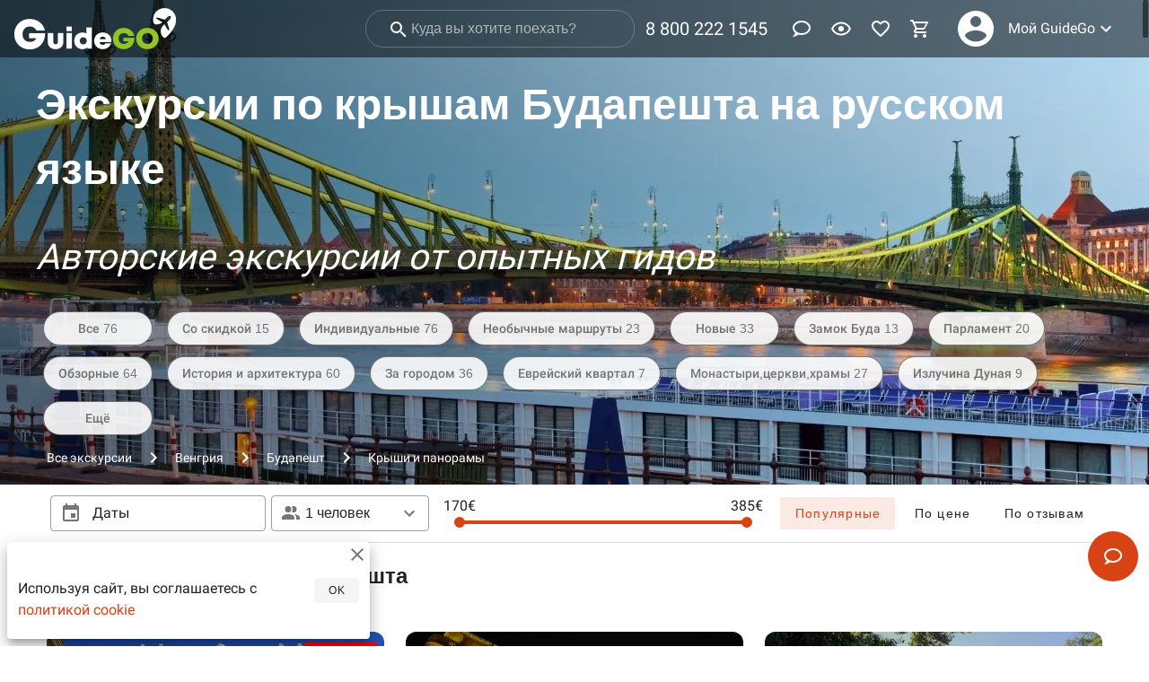

--- FILE ---
content_type: text/html
request_url: https://guidego.ru/Budapest/Krishi_i_panorami/
body_size: 62168
content:
<!DOCTYPE html>
<html xmlns="http://www.w3.org/1999/xhtml" lang="ru" xml:lang="ru">

<head>
	<meta charset="utf-8" />
	<meta name="viewport" content="width=device-width,initial-scale=1.0" />
	<meta name="theme-color" content="#ff5722" />
	<meta name="yandex-verification" content="04a39d4420941a0a" />
	<meta name="facebook-domain-verification" content="53aj4mdmucrzfzc4z3zp04hgq7ylum" />
	<meta name="zen-verification" content="tHyHhR2wioC4VQJL0rrIg2MO4qRXnIv02PcquRCnI1St8xsBpdnBZ0KT16vkbneb" />
	<link rel="manifest" href="/manifest.json" crossorigin="use-credentials" />
	<link rel="icon" type="image/x-icon" href="/favicon.ico" />
	<link rel="icon" type="image/png" size="16x16" href="/favicon-16x16.png" />
	<link rel="icon" type="image/png" sizes="32x32" href="/favicon-32x32.png" />
	<link rel="icon" type="image/png" sizes="48x48" href="/favicon-48x48.png" />
	<link rel="icon" type="image/png" sizes="192x192" href="/android-chrome-192x192.png" />
	<link rel="icon" type="image/png" sizes="512x512" href="/android-chrome-512x512.png" />
	<link rel="apple-touch-icon" type="image/png" sizes="180x180" href="/apple-touch-icon.png" />
	<script type="text/javascript">
		(function (m, e, t, r, i, k, a) {
			m[i] =
				m[i] ||
				function () {
					(m[i].a = m[i].a || []).push(arguments);
				};
			m[i].l = 1 * new Date();
			(k = e.createElement(t)),
				(a = e.getElementsByTagName(t)[0]),
				(k.async = 1),
				(k.src = r),
				a.parentNode.insertBefore(k, a);
		})(window, document, 'script', 'https://mc.yandex.ru/metrika/tag.js', 'ym');
		ym(55881163, 'init', {
			defer: true,
			accurateTrackBounce: true,
			webvisor: false,
			clickmap: false,
			trackLinks: false,
			ecommerce: 'dataLayer'
		});
		function logError(error) {
			const data = {
				message: error.message,
				stack: error.stack
			};
			ym(55881163, 'reachGoal', 'JS_ERROR', { error: data });
		}
		window.addEventListener('error', logError);
	</script>
	<script async src="https://www.googletagmanager.com/gtag/js?id=G-P424VQXXEL"></script>
	<script>
		window.dataLayer = window.dataLayer || [];
		function gtag() { dataLayer.push(arguments); }
		gtag('js', new Date());
		gtag('config', 'G-P424VQXXEL');
	</script>
	<!-- <script>
		var adcm_config = {
			id: 7501
		};
	</script>
	<script src='https://tag.digitaltarget.ru/adcm.js' async></script>
	<script type="text/javascript">
		window.onload = function () {
			var clientid = yaCounter55881163.getClientID();
			window.adcm.call({
				tags: [`ym_id_${clientid}`]
			})
		}
	</script>
	<script type="text/javascript">
		var _tmr = window._tmr || (window._tmr = []);
		_tmr.push({ id: "3529653", type: "pageView", start: (new Date()).getTime() });
		(function (d, w, id) {
			if (d.getElementById(id)) return;
			var ts = d.createElement("script"); ts.type = "text/javascript"; ts.async = true; ts.id = id;
			ts.src = "https://top-fwz1.mail.ru/js/code.js";
			var f = function () { var s = d.getElementsByTagName("script")[0]; s.parentNode.insertBefore(ts, s); };
			if (w.opera == "[object Opera]") { d.addEventListener("DOMContentLoaded", f, false); } else { f(); }
		})(document, window, "tmr-code");
	</script> -->
	
		<link href="../../_app/immutable/assets/2.c52beedf.css" rel="stylesheet">
		<link href="../../_app/immutable/assets/Affiliate.758fe5ff.css" rel="stylesheet">
		<link href="../../_app/immutable/assets/Order.d7cded16.css" rel="stylesheet">
		<link href="../../_app/immutable/assets/_City.a629b6e9.css" rel="stylesheet"><title>Экскурсии по крышам Будапешта в 2026 году | Цены от 170 евро</title><!-- HEAD_svelte-m657qj_START --><link rel="canonical" href="https://guidego.ru/Budapest/Krishi_i_panorami/"><!-- HEAD_svelte-m657qj_END --><!-- HEAD_svelte-ehsj2a_START --><meta name="description" content="Экскурсии по крышам Будапешта и окрестностях от опытных гидов, экскурсоводов со стоимостью билетов от 170 евро. Расписание экскурсий по достопримечательностям в январе - феврале 2026 года. Найдено - 76  экскурсий"><meta property="og:url" content="https://guidego.ru/Budapest/Krishi_i_panorami/"><meta property="og:title" content="Экскурсии по крышам Будапешта в 2026 году | Цены от 170 евро"><meta property="og:type" content="website"><meta property="og:site_name" content="GuideGo.ru"><meta property="og:locale" content="ru_RU"><meta property="og:description" content="Экскурсии по крышам Будапешта и окрестностях от опытных гидов, экскурсоводов со стоимостью билетов от 170 евро. Расписание экскурсий по достопримечательностям в январе - феврале 2026 года. Найдено - 76  экскурсий"><meta property="og:image" content="https://cdn.guidego.ru/images/64ad33d7c81508f517d7fc39.400x300.jpeg">
		<meta property="og:image:width" content="400">
		<meta property="og:image:height" content="300">
		<meta property="vk:image" content="https://cdn.guidego.ru/images/64ad33d7c81508f517d7fc39.800x600.jpeg">
		<link rel="image_src" href="https://cdn.guidego.ru/images/64ad33d7c81508f517d7fc39.1280x960.jpeg"><!-- HEAD_svelte-ehsj2a_END -->
</head>

<body>
	<div style="display: contents">







<div id="app">
<div class="toolbar toolbar--absolute" style="background: rgba(0, 0, 0, 0.5);transition: all .5s;"><div class="toolbar__content"><a class="logo-link" href="/"><img src="https://cdn.guidego.ru/assets/logo.png" alt="GuideGo"></a>
		<div class="spacer"></div>
		</div>
	</div>
	
	


<div class="parallax" id="parallax" style="--image-position-top: 21vw; background: url([data-uri]) 0% 0% / cover; " itemscope itemtype="http://schema.org/ImageObject"><picture><source type="image/webp" srcset="https://cdn.guidego.ru/images/64ad33d7c81508f517d7fc39.1280x960.webp">
		<img itemprop="image" class="parallax-image" src="https://cdn.guidego.ru/images/64ad33d7c81508f517d7fc39.1280x960.jpeg" alt="" style="--image-position-top-invert: -21vw; --image-transform-translate-left: 50%; --image-transform-translate-left-invert: -50%;"></picture>
	<div class="parallax-content"><div class="container"><div class="parallax-content-catalog"><div itemscope itemtype="http://schema.org/Product"><meta itemprop="name" content="Экскурсии по крышам Будапешта в 2026 году | Цены от 170 евро">
			<meta itemprop="description" content="Экскурсии по крышам Будапешта и окрестностях от опытных гидов, экскурсоводов со стоимостью билетов от 170 евро. Расписание экскурсий по достопримечательностям в январе - феврале 2026 года. Найдено - 76  экскурсий">
			<meta itemprop="image" content="https://cdn.guidego.ru/images/64ad33d7c81508f517d7fc39.1280x960.jpeg">
			<span itemprop="offers" itemscope itemtype="http://schema.org/AggregateOffer"><meta itemprop="lowPrice" content="170">
				<meta itemprop="highPrice" content="385">
				<meta itemprop="priceCurrency" content="EUR">
				<meta itemprop="offerCount" content="5"></span>
			<span itemprop="aggregateRating" itemscope itemtype="http://schema.org/AggregateRating"><meta itemprop="ratingValue" content="5.00">
					<meta itemprop="reviewCount" content="3"></span></div>
		<div class="parallax-content-city"><h1>Экскурсии по крышам Будапешта на русском языке</h1>
				<span>Авторские экскурсии от опытных гидов</span></div>
		<div class="row" style="padding-top: 24px"><div class="tags-items__tag"><a class="tags-items__tag-link" href="/Budapest/" data-sveltekit-noscroll>Все
						76</a></div>
				<a class="tags-items__tag-link" href="/Budapest/So_skidkoi/" data-sveltekit-noscroll>Со скидкой
						15
					</a><a class="tags-items__tag-link" href="/Budapest/Individualnie/" data-sveltekit-noscroll>Индивидуальные
						76
					</a><a class="tags-items__tag-link" href="/Budapest/Neobichnie_marshruti/" data-sveltekit-noscroll>Необычные маршруты
						23
					</a><a class="tags-items__tag-link" href="/Budapest/Novie/" data-sveltekit-noscroll>Новые
						33
					</a><a class="tags-items__tag-link" href="/Budapest/Zamok_Buda/" data-sveltekit-noscroll>Замок Буда
						13
					</a><a class="tags-items__tag-link" href="/Budapest/Parlament/" data-sveltekit-noscroll>Парламент
						20
					</a><a class="tags-items__tag-link" href="/Budapest/Obzornie/" data-sveltekit-noscroll>Обзорные
						64
					</a><a class="tags-items__tag-link" href="/Budapest/Istoriya_i_arhitektura/" data-sveltekit-noscroll>История и архитектура
						60
					</a><a class="tags-items__tag-link" href="/Budapest/Za_gorodom/" data-sveltekit-noscroll>За городом
						36
					</a><a class="tags-items__tag-link" href="/Budapest/Evreiskii_kvartal/" data-sveltekit-noscroll>Еврейский квартал
						7
					</a><a class="tags-items__tag-link" href="/Budapest/Monastiricerkvihrami/" data-sveltekit-noscroll>Монастыри,церкви,храмы
						27
					</a><a class="tags-items__tag-link" href="/Budapest/Izluchina_Dunaya/" data-sveltekit-noscroll>Излучина Дуная
						9
					</a>
				<a class="tags-items__tag-link" href="#tags">Ещё</a></div></div>
	<div class="parallax__breadcrumbs"><ul class="breadcrumbs" itemtype="http://schema.org/BreadcrumbList" itemscope="itemscope"><li class="breadcrumbs__item" itemprop="itemListElement" itemtype="http://schema.org/ListItem" itemscope="itemscope"><a href="/" itemprop="item"><span itemprop="name">Все экскурсии</span>
				<meta itemprop="position" content="1">
			</a></li>
		<li class="breadcrumbs__divider"><i class="icon" style="width: 24px; height: 24px;"><svg viewBox="0 0 24 24" fill="currentColor"><path fill="currentColor" d="M8.59,16.58L13.17,12L8.59,7.41L10,6L16,12L10,18L8.59,16.58Z"></path></svg></i>
			</li><li class="breadcrumbs__item" itemprop="itemListElement" itemtype="http://schema.org/ListItem" itemscope="itemscope"><a href="/Hungary/" itemprop="item"><span itemprop="name">Венгрия</span>
				<meta itemprop="position" content="2">
			</a></li>
		<li class="breadcrumbs__divider"><i class="icon" style="width: 24px; height: 24px;"><svg viewBox="0 0 24 24" fill="currentColor"><path fill="currentColor" d="M8.59,16.58L13.17,12L8.59,7.41L10,6L16,12L10,18L8.59,16.58Z"></path></svg></i>
			</li><li class="breadcrumbs__item" itemprop="itemListElement" itemtype="http://schema.org/ListItem" itemscope="itemscope"><a href="/Budapest/" itemprop="item"><span itemprop="name">Будапешт</span>
				<meta itemprop="position" content="3">
			</a></li>
		<li class="breadcrumbs__divider"><i class="icon" style="width: 24px; height: 24px;"><svg viewBox="0 0 24 24" fill="currentColor"><path fill="currentColor" d="M8.59,16.58L13.17,12L8.59,7.41L10,6L16,12L10,18L8.59,16.58Z"></path></svg></i>
			</li><li class="breadcrumbs__item breadcrumbs__item--disabled" itemprop="itemListElement" itemtype="http://schema.org/ListItem" itemscope="itemscope"><a href="/Budapest/Krishi_i_panorami/" itemprop="item"><span itemprop="name">Крыши и панорамы</span>
				<meta itemprop="position" content="4">
			</a></li>
		</ul></div></div></div></div>


<main class="content"><div class="container">
		
		
		
		<div id="category" class="row mx-3 mb-1"><noindex><h2 class="text--camp-1">Экскурсии по крышам Будапешта</h2></noindex></div>
		<div class="row">
				
				<div class="excursion"><div class="excursion-container">
			<div class="excursion__image-container"><div class="responsive"><div class="responsive__sizer" style="padding-bottom: 75%;"></div>
	<div class="responsive__content"><picture><source type="image/webp" srcset="https://cdn.guidego.ru/images/61ab2108fb14827a4910ceaf.640x480.webp">
						<img class="excursion__image" style="background: url([data-uri]) 0% 0% / cover;" src="https://cdn.guidego.ru/images/61ab2108fb14827a4910ceaf.640x480.jpeg" alt="Обзорная экскурсия «Будайская крепость: королевский маршрут»"></picture>
					
					<div class="excursion__image-content"><span>ИНДИВИДУАЛЬНАЯ
							<br>пешком
							</span>
						<div class="spacer"></div>
						<div><div class="card__discount"><div class="card__discount-percent">-25%
									</div>
									</div></div></div></div></div></div>
			
			<div class="excursion-guide"><div class="avatar" style="height: 64px; min-width: 64px; width: 64px;background: url([data-uri]) 0% 0% / cover;"><a class="excursion-guide-link" href="/guide/61a9ebfed2bacf5f0865d64f/"><picture><source type="image/webp" srcset="https://cdn.guidego.ru/images/61a9f154bc89c85f0932ce24.160x160.webp">
									<img src="https://cdn.guidego.ru/images/61a9f154bc89c85f0932ce24.160x160.jpeg" alt="Ирина гид в Будапеште" loading="lazy"></picture></a></div>
					<a class="excursion-guide__name" href="/guide/61a9ebfed2bacf5f0865d64f/">Ирина</a>
				<div class="spacer"></div>
				</div>
			<div class="excursion-content"><a href="/excursion/61aa1e2f58c1f97a503865c2/"><h2 class="excursion-content__title">Обзорная экскурсия «Будайская крепость: королевский маршрут»</h2></a>
				<div class="excursion-content__subtitle">Совершить увлекательную прогулку по старинному крепостному району в Буде</div></div>
			<div class="excursion-prices"><i class="icon" style="width: 24px; height: 24px;"><svg viewBox="0 0 24 24" fill="currentColor"><path fill="currentColor" d="M12,20A8,8 0 0,0 20,12A8,8 0 0,0 12,4A8,8 0 0,0 4,12A8,8 0 0,0 12,20M12,2A10,10 0 0,1 22,12A10,10 0 0,1 12,22C6.47,22 2,17.5 2,12A10,10 0 0,1 12,2M12.5,7V12.25L17,14.92L16.25,16.15L11,13V7H12.5Z"></path></svg></i>
				<span>2 часа</span>
				<div class="spacer"></div>
				<div class="excursion-prices__old-price">170€</div>
					<div class="excursion-prices__new-price">127.5€</div></div>
			<div class="excursion-details"><i class="icon" style="width: 24px; height: 24px;"><svg viewBox="0 0 24 24" fill="currentColor"><path fill="currentColor" d="M12,5A3.5,3.5 0 0,0 8.5,8.5A3.5,3.5 0 0,0 12,12A3.5,3.5 0 0,0 15.5,8.5A3.5,3.5 0 0,0 12,5M12,7A1.5,1.5 0 0,1 13.5,8.5A1.5,1.5 0 0,1 12,10A1.5,1.5 0 0,1 10.5,8.5A1.5,1.5 0 0,1 12,7M5.5,8A2.5,2.5 0 0,0 3,10.5C3,11.44 3.53,12.25 4.29,12.68C4.65,12.88 5.06,13 5.5,13C5.94,13 6.35,12.88 6.71,12.68C7.08,12.47 7.39,12.17 7.62,11.81C6.89,10.86 6.5,9.7 6.5,8.5C6.5,8.41 6.5,8.31 6.5,8.22C6.2,8.08 5.86,8 5.5,8M18.5,8C18.14,8 17.8,8.08 17.5,8.22C17.5,8.31 17.5,8.41 17.5,8.5C17.5,9.7 17.11,10.86 16.38,11.81C16.5,12 16.63,12.15 16.78,12.3C16.94,12.45 17.1,12.58 17.29,12.68C17.65,12.88 18.06,13 18.5,13C18.94,13 19.35,12.88 19.71,12.68C20.47,12.25 21,11.44 21,10.5A2.5,2.5 0 0,0 18.5,8M12,14C9.66,14 5,15.17 5,17.5V19H19V17.5C19,15.17 14.34,14 12,14M4.71,14.55C2.78,14.78 0,15.76 0,17.5V19H3V17.07C3,16.06 3.69,15.22 4.71,14.55M19.29,14.55C20.31,15.22 21,16.06 21,17.07V19H24V17.5C24,15.76 21.22,14.78 19.29,14.55M12,16C13.53,16 15.24,16.5 16.23,17H7.77C8.76,16.5 10.47,16 12,16Z"></path></svg></i>
				<span>до 10
					человек</span>
				<div class="spacer"></div>
				<span>за экскурсию</span></div></div>
		<!-- HTML_TAG_START --><script type="application/ld+json">{"@context":"http://schema.org","@type":"Event","eventAttendanceMode":"https://schema.org/OfflineEventAttendanceMode","eventStatus":"http://schema.org/EventScheduled","name":"Обзорная экскурсия «Будайская крепость: королевский маршрут»","url":"https://guidego.ru/excursion/61aa1e2f58c1f97a503865c2/","image":"https://cdn.guidego.ru/61ab2108fb14827a4910ceaf.800x600.jpeg","description":"Совершить увлекательную прогулку по старинному крепостному району в Буде","organizer":[{"@type":"Organization","name":"Ирина","url":"https://guidego.ru/guide/61a9ebfed2bacf5f0865d64f/"}],"performer":[{"@type":"PerformingGroup","name":"Ирина","url":"https://guidego.ru/guide/61a9ebfed2bacf5f0865d64f/"}],"location":[{"@type":"Place","address":[{"@type":"PostalAddress","addressCountry":[{"@type":"Country"}]}]}],"startDate":"2026-01-19T09:00","endDate":"2026-01-19T21:00","offers":[{"@type":"Offer","availability":"https://schema.org/InStock","price":["127.5"],"priceCurrency":"EUR","url":"https://guidego.ru/excursion/61aa1e2f58c1f97a503865c2/"}]}</script><!-- HTML_TAG_END --></div>
				
				
				<div class="excursion"><div class="excursion-container">
			<div class="excursion__image-container"><div class="responsive"><div class="responsive__sizer" style="padding-bottom: 75%;"></div>
	<div class="responsive__content"><picture><source type="image/webp" srcset="https://cdn.guidego.ru/images/61aba2cffb14827a4910cedb.640x480.webp">
						<img class="excursion__image" style="background: url([data-uri]) 0% 0% / cover;" src="https://cdn.guidego.ru/images/61aba2cffb14827a4910cedb.640x480.jpeg" alt="Экскурсия «Игра света и тени: прогулка по вечернему Будапешту»"></picture>
					
					<div class="excursion__image-content"><span>ИНДИВИДУАЛЬНАЯ
							<br>на машине
							</span>
						<div class="spacer"></div>
						</div></div></div></div>
			
			<div class="excursion-guide"><div class="avatar" style="height: 64px; min-width: 64px; width: 64px;background: url([data-uri]) 0% 0% / cover;"><a class="excursion-guide-link" href="/guide/61a9ebfed2bacf5f0865d64f/"><picture><source type="image/webp" srcset="https://cdn.guidego.ru/images/61a9f154bc89c85f0932ce24.160x160.webp">
									<img src="https://cdn.guidego.ru/images/61a9f154bc89c85f0932ce24.160x160.jpeg" alt="Ирина гид в Будапеште" loading="lazy"></picture></a></div>
					<a class="excursion-guide__name" href="/guide/61a9ebfed2bacf5f0865d64f/">Ирина</a>
				<div class="spacer"></div>
				</div>
			<div class="excursion-content"><a href="/excursion/61ab9f8058c1f97a50386c7e/"><h2 class="excursion-content__title">Экскурсия «Игра света и тени: прогулка по вечернему Будапешту»</h2></a>
				<div class="excursion-content__subtitle">Увидеть знаменитые памятники, дворцы, соборы, мосты столицы в необыкновенной ночной подсветке</div></div>
			<div class="excursion-prices"><i class="icon" style="width: 24px; height: 24px;"><svg viewBox="0 0 24 24" fill="currentColor"><path fill="currentColor" d="M12,20A8,8 0 0,0 20,12A8,8 0 0,0 12,4A8,8 0 0,0 4,12A8,8 0 0,0 12,20M12,2A10,10 0 0,1 22,12A10,10 0 0,1 12,22C6.47,22 2,17.5 2,12A10,10 0 0,1 12,2M12.5,7V12.25L17,14.92L16.25,16.15L11,13V7H12.5Z"></path></svg></i>
				<span>2 часа</span>
				<div class="spacer"></div>
				<div class="excursion-prices__price">175€</div></div>
			<div class="excursion-details"><i class="icon" style="width: 24px; height: 24px;"><svg viewBox="0 0 24 24" fill="currentColor"><path fill="currentColor" d="M12,5A3.5,3.5 0 0,0 8.5,8.5A3.5,3.5 0 0,0 12,12A3.5,3.5 0 0,0 15.5,8.5A3.5,3.5 0 0,0 12,5M12,7A1.5,1.5 0 0,1 13.5,8.5A1.5,1.5 0 0,1 12,10A1.5,1.5 0 0,1 10.5,8.5A1.5,1.5 0 0,1 12,7M5.5,8A2.5,2.5 0 0,0 3,10.5C3,11.44 3.53,12.25 4.29,12.68C4.65,12.88 5.06,13 5.5,13C5.94,13 6.35,12.88 6.71,12.68C7.08,12.47 7.39,12.17 7.62,11.81C6.89,10.86 6.5,9.7 6.5,8.5C6.5,8.41 6.5,8.31 6.5,8.22C6.2,8.08 5.86,8 5.5,8M18.5,8C18.14,8 17.8,8.08 17.5,8.22C17.5,8.31 17.5,8.41 17.5,8.5C17.5,9.7 17.11,10.86 16.38,11.81C16.5,12 16.63,12.15 16.78,12.3C16.94,12.45 17.1,12.58 17.29,12.68C17.65,12.88 18.06,13 18.5,13C18.94,13 19.35,12.88 19.71,12.68C20.47,12.25 21,11.44 21,10.5A2.5,2.5 0 0,0 18.5,8M12,14C9.66,14 5,15.17 5,17.5V19H19V17.5C19,15.17 14.34,14 12,14M4.71,14.55C2.78,14.78 0,15.76 0,17.5V19H3V17.07C3,16.06 3.69,15.22 4.71,14.55M19.29,14.55C20.31,15.22 21,16.06 21,17.07V19H24V17.5C24,15.76 21.22,14.78 19.29,14.55M12,16C13.53,16 15.24,16.5 16.23,17H7.77C8.76,16.5 10.47,16 12,16Z"></path></svg></i>
				<span>до 3
					человек</span>
				<div class="spacer"></div>
				<span>за экскурсию</span></div></div>
		<!-- HTML_TAG_START --><script type="application/ld+json">{"@context":"http://schema.org","@type":"Event","eventAttendanceMode":"https://schema.org/OfflineEventAttendanceMode","eventStatus":"http://schema.org/EventScheduled","name":"Экскурсия «Игра света и тени: прогулка по вечернему Будапешту»","url":"https://guidego.ru/excursion/61ab9f8058c1f97a50386c7e/","image":"https://cdn.guidego.ru/61aba2cffb14827a4910cedb.800x600.jpeg","description":"Увидеть знаменитые памятники, дворцы, соборы, мосты столицы в необыкновенной ночной подсветке","organizer":[{"@type":"Organization","name":"Ирина","url":"https://guidego.ru/guide/61a9ebfed2bacf5f0865d64f/"}],"performer":[{"@type":"PerformingGroup","name":"Ирина","url":"https://guidego.ru/guide/61a9ebfed2bacf5f0865d64f/"}],"location":[{"@type":"Place","address":[{"@type":"PostalAddress","addressCountry":[{"@type":"Country"}]}]}],"startDate":"2026-01-20T09:00","endDate":"2026-01-20T21:00","offers":[{"@type":"Offer","availability":"https://schema.org/InStock","price":["175"],"priceCurrency":"EUR","url":"https://guidego.ru/excursion/61ab9f8058c1f97a50386c7e/"}]}</script><!-- HTML_TAG_END --></div>
				
				
				<div class="excursion"><div class="excursion-container">
			<div class="excursion__image-container"><div class="responsive"><div class="responsive__sizer" style="padding-bottom: 75%;"></div>
	<div class="responsive__content"><picture><source type="image/webp" srcset="https://cdn.guidego.ru/images/61acd3dbfb14827a4910cf26.640x480.webp">
						<img class="excursion__image" style="background: url([data-uri]) 0% 0% / cover;" src="https://cdn.guidego.ru/images/61acd3dbfb14827a4910cf26.640x480.jpeg" alt="Обзорная экскурсия «Ваше первое знакомство с Будапештом»"></picture>
					
					<div class="excursion__image-content"><span>ИНДИВИДУАЛЬНАЯ
							<br>на машине
							</span>
						<div class="spacer"></div>
						</div></div></div></div>
			
			<div class="excursion-guide"><div class="avatar" style="height: 64px; min-width: 64px; width: 64px;background: url([data-uri]) 0% 0% / cover;"><a class="excursion-guide-link" href="/guide/61a0d9e76b0ca6bccfcea52e/"><picture><source type="image/webp" srcset="https://cdn.guidego.ru/images/61ae2a83fb14827a4910cf8c.160x160.webp">
									<img src="https://cdn.guidego.ru/images/61ae2a83fb14827a4910cf8c.160x160.jpeg" alt="Владимир гид в Будапеште" loading="lazy"></picture></a></div>
					<a class="excursion-guide__name" href="/guide/61a0d9e76b0ca6bccfcea52e/">Владимир</a>
				<div class="spacer"></div>
				</div>
			<div class="excursion-content"><a href="/excursion/61ae2ab958c1f97a50387e38/"><h2 class="excursion-content__title">Обзорная экскурсия «Ваше первое знакомство с Будапештом»</h2></a>
				<div class="excursion-content__subtitle">Отправиться исследовать главный город Венгрии, в который невозможно не влюбиться!</div></div>
			<div class="excursion-prices"><i class="icon" style="width: 24px; height: 24px;"><svg viewBox="0 0 24 24" fill="currentColor"><path fill="currentColor" d="M12,20A8,8 0 0,0 20,12A8,8 0 0,0 12,4A8,8 0 0,0 4,12A8,8 0 0,0 12,20M12,2A10,10 0 0,1 22,12A10,10 0 0,1 12,22C6.47,22 2,17.5 2,12A10,10 0 0,1 12,2M12.5,7V12.25L17,14.92L16.25,16.15L11,13V7H12.5Z"></path></svg></i>
				<span>4 часа</span>
				<div class="spacer"></div>
				<div class="excursion-prices__price">240€</div></div>
			<div class="excursion-details"><i class="icon" style="width: 24px; height: 24px;"><svg viewBox="0 0 24 24" fill="currentColor"><path fill="currentColor" d="M12,5A3.5,3.5 0 0,0 8.5,8.5A3.5,3.5 0 0,0 12,12A3.5,3.5 0 0,0 15.5,8.5A3.5,3.5 0 0,0 12,5M12,7A1.5,1.5 0 0,1 13.5,8.5A1.5,1.5 0 0,1 12,10A1.5,1.5 0 0,1 10.5,8.5A1.5,1.5 0 0,1 12,7M5.5,8A2.5,2.5 0 0,0 3,10.5C3,11.44 3.53,12.25 4.29,12.68C4.65,12.88 5.06,13 5.5,13C5.94,13 6.35,12.88 6.71,12.68C7.08,12.47 7.39,12.17 7.62,11.81C6.89,10.86 6.5,9.7 6.5,8.5C6.5,8.41 6.5,8.31 6.5,8.22C6.2,8.08 5.86,8 5.5,8M18.5,8C18.14,8 17.8,8.08 17.5,8.22C17.5,8.31 17.5,8.41 17.5,8.5C17.5,9.7 17.11,10.86 16.38,11.81C16.5,12 16.63,12.15 16.78,12.3C16.94,12.45 17.1,12.58 17.29,12.68C17.65,12.88 18.06,13 18.5,13C18.94,13 19.35,12.88 19.71,12.68C20.47,12.25 21,11.44 21,10.5A2.5,2.5 0 0,0 18.5,8M12,14C9.66,14 5,15.17 5,17.5V19H19V17.5C19,15.17 14.34,14 12,14M4.71,14.55C2.78,14.78 0,15.76 0,17.5V19H3V17.07C3,16.06 3.69,15.22 4.71,14.55M19.29,14.55C20.31,15.22 21,16.06 21,17.07V19H24V17.5C24,15.76 21.22,14.78 19.29,14.55M12,16C13.53,16 15.24,16.5 16.23,17H7.77C8.76,16.5 10.47,16 12,16Z"></path></svg></i>
				<span>до 4
					человек</span>
				<div class="spacer"></div>
				<span>за экскурсию</span></div></div>
		<!-- HTML_TAG_START --><script type="application/ld+json">{"@context":"http://schema.org","@type":"Event","eventAttendanceMode":"https://schema.org/OfflineEventAttendanceMode","eventStatus":"http://schema.org/EventScheduled","name":"Обзорная экскурсия «Ваше первое знакомство с Будапештом»","url":"https://guidego.ru/excursion/61ae2ab958c1f97a50387e38/","image":"https://cdn.guidego.ru/61acd3dbfb14827a4910cf26.800x600.jpeg","description":"Отправиться исследовать главный город Венгрии, в который невозможно не влюбиться!","organizer":[{"@type":"Organization","name":"Владимир","url":"https://guidego.ru/guide/61a0d9e76b0ca6bccfcea52e/"}],"performer":[{"@type":"PerformingGroup","name":"Владимир","url":"https://guidego.ru/guide/61a0d9e76b0ca6bccfcea52e/"}],"location":[{"@type":"Place","address":[{"@type":"PostalAddress","addressCountry":[{"@type":"Country"}]}]}],"startDate":"2026-01-21T09:00","endDate":"2026-01-21T21:00","offers":[{"@type":"Offer","availability":"https://schema.org/InStock","price":["240"],"priceCurrency":"EUR","url":"https://guidego.ru/excursion/61ae2ab958c1f97a50387e38/"}]}</script><!-- HTML_TAG_END --></div>
				<div class="pr-3" style="width: 100%;"><div class="alert alert--primary alert--border alert--outlined"><div class="alert__border alert__border--left"></div><div class="alert__wrapper"><div class="alert__content"><div class="row justify-center"><div class="col-sm-8"><h3 class="pr-3">Пройдите краткий опрос, и наши менеджеры быстро подберут для вас экскурсию
					</h3></div>
				<div class="col-sm-4 pt-3"><button class="btn primary   btn--block                   size--default  size--medium"><span class="btn__content">Подобрать экскурсию</span>
		</button></div></div></div></div></div></div>
					
				
				<div class="excursion"><div class="excursion-container">
			<div class="excursion__image-container"><div class="responsive"><div class="responsive__sizer" style="padding-bottom: 75%;"></div>
	<div class="responsive__content"><picture><source type="image/webp" srcset="https://cdn.guidego.ru/images/61ba3b6d7c7d8cabaa1b7298.640x480.webp">
						<img class="excursion__image" style="background: url([data-uri]) 0% 0% / cover;" src="https://cdn.guidego.ru/images/61ba3b6d7c7d8cabaa1b7298.640x480.jpeg" alt="Экскурсия «Дунайская рапсодия: Эстергом, Вышеград, Сентендре»"></picture>
					
					<div class="excursion__image-content"><span>ИНДИВИДУАЛЬНАЯ
							<br>на машине
							</span>
						<div class="spacer"></div>
						</div></div></div></div>
			
			<div class="excursion-guide"><div class="avatar" style="height: 64px; min-width: 64px; width: 64px;background: url([data-uri]) 0% 0% / cover;"><a class="excursion-guide-link" href="/guide/61a9ebfed2bacf5f0865d64f/"><picture><source type="image/webp" srcset="https://cdn.guidego.ru/images/61a9f154bc89c85f0932ce24.160x160.webp">
									<img src="https://cdn.guidego.ru/images/61a9f154bc89c85f0932ce24.160x160.jpeg" alt="Ирина гид в Будапеште" loading="lazy"></picture></a></div>
					<a class="excursion-guide__name" href="/guide/61a9ebfed2bacf5f0865d64f/">Ирина</a>
				<div class="spacer"></div>
				</div>
			<div class="excursion-content"><a href="/excursion/61ba37119c4357ababfb409a/"><h2 class="excursion-content__title">Экскурсия «Дунайская рапсодия: Эстергом, Вышеград, Сентендре»</h2></a>
				<div class="excursion-content__subtitle">Вереница маленьких городов вдоль излучины — удивительное сочетание истории, культуры и архитектуры</div></div>
			<div class="excursion-prices"><i class="icon" style="width: 24px; height: 24px;"><svg viewBox="0 0 24 24" fill="currentColor"><path fill="currentColor" d="M12,20A8,8 0 0,0 20,12A8,8 0 0,0 12,4A8,8 0 0,0 4,12A8,8 0 0,0 12,20M12,2A10,10 0 0,1 22,12A10,10 0 0,1 12,22C6.47,22 2,17.5 2,12A10,10 0 0,1 12,2M12.5,7V12.25L17,14.92L16.25,16.15L11,13V7H12.5Z"></path></svg></i>
				<span>9 часов</span>
				<div class="spacer"></div>
				<div class="excursion-prices__price">385€</div></div>
			<div class="excursion-details"><i class="icon" style="width: 24px; height: 24px;"><svg viewBox="0 0 24 24" fill="currentColor"><path fill="currentColor" d="M12,5A3.5,3.5 0 0,0 8.5,8.5A3.5,3.5 0 0,0 12,12A3.5,3.5 0 0,0 15.5,8.5A3.5,3.5 0 0,0 12,5M12,7A1.5,1.5 0 0,1 13.5,8.5A1.5,1.5 0 0,1 12,10A1.5,1.5 0 0,1 10.5,8.5A1.5,1.5 0 0,1 12,7M5.5,8A2.5,2.5 0 0,0 3,10.5C3,11.44 3.53,12.25 4.29,12.68C4.65,12.88 5.06,13 5.5,13C5.94,13 6.35,12.88 6.71,12.68C7.08,12.47 7.39,12.17 7.62,11.81C6.89,10.86 6.5,9.7 6.5,8.5C6.5,8.41 6.5,8.31 6.5,8.22C6.2,8.08 5.86,8 5.5,8M18.5,8C18.14,8 17.8,8.08 17.5,8.22C17.5,8.31 17.5,8.41 17.5,8.5C17.5,9.7 17.11,10.86 16.38,11.81C16.5,12 16.63,12.15 16.78,12.3C16.94,12.45 17.1,12.58 17.29,12.68C17.65,12.88 18.06,13 18.5,13C18.94,13 19.35,12.88 19.71,12.68C20.47,12.25 21,11.44 21,10.5A2.5,2.5 0 0,0 18.5,8M12,14C9.66,14 5,15.17 5,17.5V19H19V17.5C19,15.17 14.34,14 12,14M4.71,14.55C2.78,14.78 0,15.76 0,17.5V19H3V17.07C3,16.06 3.69,15.22 4.71,14.55M19.29,14.55C20.31,15.22 21,16.06 21,17.07V19H24V17.5C24,15.76 21.22,14.78 19.29,14.55M12,16C13.53,16 15.24,16.5 16.23,17H7.77C8.76,16.5 10.47,16 12,16Z"></path></svg></i>
				<span>до 3
					человек</span>
				<div class="spacer"></div>
				<span>за экскурсию</span></div></div>
		<!-- HTML_TAG_START --><script type="application/ld+json">{"@context":"http://schema.org","@type":"Event","eventAttendanceMode":"https://schema.org/OfflineEventAttendanceMode","eventStatus":"http://schema.org/EventScheduled","name":"Экскурсия «Дунайская рапсодия: Эстергом, Вышеград, Сентендре»","url":"https://guidego.ru/excursion/61ba37119c4357ababfb409a/","image":"https://cdn.guidego.ru/61ba3b6d7c7d8cabaa1b7298.800x600.jpeg","description":"Вереница маленьких городов вдоль излучины — удивительное сочетание истории, культуры и архитектуры","organizer":[{"@type":"Organization","name":"Ирина","url":"https://guidego.ru/guide/61a9ebfed2bacf5f0865d64f/"}],"performer":[{"@type":"PerformingGroup","name":"Ирина","url":"https://guidego.ru/guide/61a9ebfed2bacf5f0865d64f/"}],"location":[{"@type":"Place","address":[{"@type":"PostalAddress","addressCountry":[{"@type":"Country"}]}]}],"startDate":"2026-01-22T09:00","endDate":"2026-01-22T21:00","offers":[{"@type":"Offer","availability":"https://schema.org/InStock","price":["385"],"priceCurrency":"EUR","url":"https://guidego.ru/excursion/61ba37119c4357ababfb409a/"}]}</script><!-- HTML_TAG_END --></div>
				
				
				<div class="excursion"><div class="excursion-container">
			<div class="excursion__image-container"><div class="responsive"><div class="responsive__sizer" style="padding-bottom: 75%;"></div>
	<div class="responsive__content"><picture><source type="image/webp" srcset="https://cdn.guidego.ru/images/61f15a41c5fedf929d2f70d6.640x480.webp">
						<img class="excursion__image" style="background: url([data-uri]) 0% 0% / cover;" src="https://cdn.guidego.ru/images/61f15a41c5fedf929d2f70d6.640x480.jpeg" alt="Будапешт: переплетение религий и культур"></picture>
					
					<div class="excursion__image-content"><span>ИНДИВИДУАЛЬНАЯ
							<br>на машине
							</span>
						<div class="spacer"></div>
						</div></div></div></div>
			
			<div class="excursion-guide"><div class="avatar" style="height: 64px; min-width: 64px; width: 64px;background: url([data-uri]) 0% 0% / cover;"><a class="excursion-guide-link" href="/guide/61a9ebfed2bacf5f0865d64f/"><picture><source type="image/webp" srcset="https://cdn.guidego.ru/images/61a9f154bc89c85f0932ce24.160x160.webp">
									<img src="https://cdn.guidego.ru/images/61a9f154bc89c85f0932ce24.160x160.jpeg" alt="Ирина гид в Будапеште" loading="lazy"></picture></a></div>
					<a class="excursion-guide__name" href="/guide/61a9ebfed2bacf5f0865d64f/">Ирина</a>
				<div class="spacer"></div>
				</div>
			<div class="excursion-content"><a href="/excursion/61f14074d3d839929e308eaa/"><h2 class="excursion-content__title">Будапешт: переплетение религий и культур</h2></a>
				<div class="excursion-content__subtitle">Изучить своеобразие храмовой архитектуры главного города Венгрии и сделать супер-фото</div></div>
			<div class="excursion-prices"><i class="icon" style="width: 24px; height: 24px;"><svg viewBox="0 0 24 24" fill="currentColor"><path fill="currentColor" d="M12,20A8,8 0 0,0 20,12A8,8 0 0,0 12,4A8,8 0 0,0 4,12A8,8 0 0,0 12,20M12,2A10,10 0 0,1 22,12A10,10 0 0,1 12,22C6.47,22 2,17.5 2,12A10,10 0 0,1 12,2M12.5,7V12.25L17,14.92L16.25,16.15L11,13V7H12.5Z"></path></svg></i>
				<span>4 часа</span>
				<div class="spacer"></div>
				<div class="excursion-prices__price">255€</div></div>
			<div class="excursion-details"><i class="icon" style="width: 24px; height: 24px;"><svg viewBox="0 0 24 24" fill="currentColor"><path fill="currentColor" d="M12,5A3.5,3.5 0 0,0 8.5,8.5A3.5,3.5 0 0,0 12,12A3.5,3.5 0 0,0 15.5,8.5A3.5,3.5 0 0,0 12,5M12,7A1.5,1.5 0 0,1 13.5,8.5A1.5,1.5 0 0,1 12,10A1.5,1.5 0 0,1 10.5,8.5A1.5,1.5 0 0,1 12,7M5.5,8A2.5,2.5 0 0,0 3,10.5C3,11.44 3.53,12.25 4.29,12.68C4.65,12.88 5.06,13 5.5,13C5.94,13 6.35,12.88 6.71,12.68C7.08,12.47 7.39,12.17 7.62,11.81C6.89,10.86 6.5,9.7 6.5,8.5C6.5,8.41 6.5,8.31 6.5,8.22C6.2,8.08 5.86,8 5.5,8M18.5,8C18.14,8 17.8,8.08 17.5,8.22C17.5,8.31 17.5,8.41 17.5,8.5C17.5,9.7 17.11,10.86 16.38,11.81C16.5,12 16.63,12.15 16.78,12.3C16.94,12.45 17.1,12.58 17.29,12.68C17.65,12.88 18.06,13 18.5,13C18.94,13 19.35,12.88 19.71,12.68C20.47,12.25 21,11.44 21,10.5A2.5,2.5 0 0,0 18.5,8M12,14C9.66,14 5,15.17 5,17.5V19H19V17.5C19,15.17 14.34,14 12,14M4.71,14.55C2.78,14.78 0,15.76 0,17.5V19H3V17.07C3,16.06 3.69,15.22 4.71,14.55M19.29,14.55C20.31,15.22 21,16.06 21,17.07V19H24V17.5C24,15.76 21.22,14.78 19.29,14.55M12,16C13.53,16 15.24,16.5 16.23,17H7.77C8.76,16.5 10.47,16 12,16Z"></path></svg></i>
				<span>до 3
					человек</span>
				<div class="spacer"></div>
				<span>за экскурсию</span></div></div>
		<!-- HTML_TAG_START --><script type="application/ld+json">{"@context":"http://schema.org","@type":"Event","eventAttendanceMode":"https://schema.org/OfflineEventAttendanceMode","eventStatus":"http://schema.org/EventScheduled","name":"Будапешт: переплетение религий и культур","url":"https://guidego.ru/excursion/61f14074d3d839929e308eaa/","image":"https://cdn.guidego.ru/61f15a41c5fedf929d2f70d6.800x600.jpeg","description":"Изучить своеобразие храмовой архитектуры главного города Венгрии и сделать супер-фото","organizer":[{"@type":"Organization","name":"Ирина","url":"https://guidego.ru/guide/61a9ebfed2bacf5f0865d64f/"}],"performer":[{"@type":"PerformingGroup","name":"Ирина","url":"https://guidego.ru/guide/61a9ebfed2bacf5f0865d64f/"}],"location":[{"@type":"Place","address":[{"@type":"PostalAddress","addressCountry":[{"@type":"Country"}]}]}],"startDate":"2026-01-19T09:00","endDate":"2026-01-19T21:00","offers":[{"@type":"Offer","availability":"https://schema.org/InStock","price":["255"],"priceCurrency":"EUR","url":"https://guidego.ru/excursion/61f14074d3d839929e308eaa/"}]}</script><!-- HTML_TAG_END --></div>
				</div>
		
		
		<div style="padding-right: 12px;"><div class="alert alert--primary alert--border alert--outlined"><div class="alert__border alert__border--left"></div><div class="alert__wrapper"><div class="alert__content"><div class="row justify-center"><h3>Вы можете оставить заявку на экскурсию или тур для организованных групп или корпоративных мероприятий и наш менеджер перезвонит Вам в течение 3х минут</h3></div>
			<div class="row justify-center" id="conversion-form"><div class="col-sm-4"><div class="mx-3"><div class="input text-field    input--dense"><div class="input__control"><div class="input__slot"><div class="input__prepend-inner"><div class="input__icon input__icon--prepend-inner"><i class="icon" style="width: 24px; height: 24px;"><svg viewBox="0 0 24 24" fill="currentColor"><path fill="currentColor" d="M12,4A4,4 0 0,1 16,8A4,4 0 0,1 12,12A4,4 0 0,1 8,8A4,4 0 0,1 12,4M12,14C16.42,14 20,15.79 20,18V20H4V18C4,15.79 7.58,14 12,14Z"></path></svg></i></div></div>
			
			<fieldset><legend>Имя</legend></fieldset>
			<div class="row pr-2"><input  placeholder="Введите имя"    value=""></div>
			
			</div>
		<div class="text-field__details"><div class="messages text--primary"><div class="messages__wrapper"><div class="messages__message"></div></div></div></div></div></div></div></div>
				<div class="col-sm-4"><div class="mx-3"><div class="input text-field    input--dense"><div class="input__control"><div class="input__slot"><div class="input__prepend-inner"><div class="input__icon input__icon--prepend-inner"><i class="icon" style="width: 24px; height: 24px;"><svg viewBox="0 0 24 24" fill="currentColor"><path fill="currentColor" d="M20,15.5C18.8,15.5 17.5,15.3 16.4,14.9C16.3,14.9 16.2,14.9 16.1,14.9C15.8,14.9 15.6,15 15.4,15.2L13.2,17.4C10.4,15.9 8,13.6 6.6,10.8L8.8,8.6C9.1,8.3 9.2,7.9 9,7.6C8.7,6.5 8.5,5.2 8.5,4C8.5,3.5 8,3 7.5,3H4C3.5,3 3,3.5 3,4C3,13.4 10.6,21 20,21C20.5,21 21,20.5 21,20V16.5C21,16 20.5,15.5 20,15.5M5,5H6.5C6.6,5.9 6.8,6.8 7,7.6L5.8,8.8C5.4,7.6 5.1,6.3 5,5M19,19C17.7,18.9 16.4,18.6 15.2,18.2L16.4,17C17.2,17.2 18.1,17.4 19,17.4V19Z"></path></svg></i></div></div>
			<div class="input__prefix">+7</div>
			<fieldset><legend>Номер телефона</legend></fieldset>
			<div class="row pr-2"><input  placeholder="(XXX) XXX-XXXX"    value=""></div>
			
			</div>
		<div class="text-field__details"><div class="messages text--primary"><div class="messages__wrapper"><div class="messages__message"></div></div></div></div></div></div></div></div>
				<div class="col-sm-4"><div class="mx-3"><button class="btn primary   btn--block                   size--default  size--medium"><span class="btn__content">Оставить заявку</span>
		</button></div></div></div></div></div></div></div>
		
		<div class="row mx-3 mt-3"><h2 class="text--camp-1">Достопримечательности в Будапеште</h2></div>
<div class="horizontal-scroll"><div class="horizontal-scroll-wraper" style="height: 260px;"><div class="horizontal-scroll-container"><div class="sight-card"><div itemscope itemtype="http://schema.org/ImageObject" class="sight-card-container" style="background: url([data-uri]) 0% 0% / cover;"><div class="responsive"><div class="responsive__sizer" style="padding-bottom: 75%;"></div>
	<div class="responsive__content"><a href="/Budapest/Parlament/" sveltekit:noscroll><picture><source type="image/webp" srcset="https://cdn.guidego.ru/images/61a9fbd8bc89c85f0932ce3d.400x300.webp">
					<img itemprop="contentUrl" class="sight-card__image" src="https://cdn.guidego.ru/images/61a9fbd8bc89c85f0932ce3d.400x300.jpeg" alt="Экскурсии к Парламенту в Будапеште"></picture>
				<div class="sight-card-content"><div class="sight-card-content__sight column justify-end align-center"><span itemprop="name" class="sight-card-content__title text-center">Парламент</span>
						<span itemprop="description" class="sight-card-content__subtitle">20 экскурсий</span></div></div></a></div></div></div></div><div class="sight-card"><div itemscope itemtype="http://schema.org/ImageObject" class="sight-card-container" style="background: url([data-uri]) 0% 0% / cover;"><div class="responsive"><div class="responsive__sizer" style="padding-bottom: 75%;"></div>
	<div class="responsive__content"><a href="/Budapest/Zamok_Buda/" sveltekit:noscroll><picture><source type="image/webp" srcset="https://cdn.guidego.ru/images/61a9fa5bbc89c85f0932ce37.400x300.webp">
					<img itemprop="contentUrl" class="sight-card__image" src="https://cdn.guidego.ru/images/61a9fa5bbc89c85f0932ce37.400x300.jpeg" alt="Экскурсии к замку Буда"></picture>
				<div class="sight-card-content"><div class="sight-card-content__sight column justify-end align-center"><span itemprop="name" class="sight-card-content__title text-center">Замок Буда</span>
						<span itemprop="description" class="sight-card-content__subtitle">13 экскурсий</span></div></div></a></div></div></div></div><div class="sight-card"><div itemscope itemtype="http://schema.org/ImageObject" class="sight-card-container" style="background: url([data-uri]) 0% 0% / cover;"><div class="responsive"><div class="responsive__sizer" style="padding-bottom: 75%;"></div>
	<div class="responsive__content"><a href="/Budapest/Ploshad_Geroev/" sveltekit:noscroll><picture><source type="image/webp" srcset="https://cdn.guidego.ru/images/61a9fd7dbc89c85f0932ce41.400x300.webp">
					<img itemprop="contentUrl" class="sight-card__image" src="https://cdn.guidego.ru/images/61a9fd7dbc89c85f0932ce41.400x300.jpeg" alt="Экскурсии по площади Героев в Будапеште"></picture>
				<div class="sight-card-content"><div class="sight-card-content__sight column justify-end align-center"><span itemprop="name" class="sight-card-content__title text-center">Площадь Героев</span>
						<span itemprop="description" class="sight-card-content__subtitle">12 экскурсий</span></div></div></a></div></div></div></div><div class="sight-card"><div itemscope itemtype="http://schema.org/ImageObject" class="sight-card-container" style="background: url([data-uri]) 0% 0% / cover;"><div class="responsive"><div class="responsive__sizer" style="padding-bottom: 75%;"></div>
	<div class="responsive__content"><a href="/Budapest/Izluchina_Dunaya/" sveltekit:noscroll><picture><source type="image/webp" srcset="https://cdn.guidego.ru/images/61a9fb71bc89c85f0932ce3c.400x300.webp">
					<img itemprop="contentUrl" class="sight-card__image" src="https://cdn.guidego.ru/images/61a9fb71bc89c85f0932ce3c.400x300.jpeg" alt="Экскурсии по излучине Дуная из Будапешта"></picture>
				<div class="sight-card-content"><div class="sight-card-content__sight column justify-end align-center"><span itemprop="name" class="sight-card-content__title text-center">Излучина Дуная</span>
						<span itemprop="description" class="sight-card-content__subtitle">9 экскурсий</span></div></div></a></div></div></div></div><div class="sight-card"><div itemscope itemtype="http://schema.org/ImageObject" class="sight-card-container" style="background: url([data-uri]) 0% 0% / cover;"><div class="responsive"><div class="responsive__sizer" style="padding-bottom: 75%;"></div>
	<div class="responsive__content"><a href="/Budapest/Park_Varoshliget/" sveltekit:noscroll><picture><source type="image/webp" srcset="https://cdn.guidego.ru/images/61a9fdfcbc89c85f0932ce43.400x300.webp">
					<img itemprop="contentUrl" class="sight-card__image" src="https://cdn.guidego.ru/images/61a9fdfcbc89c85f0932ce43.400x300.jpeg" alt="Экскурсии по парку Варошлигет в Будапеште"></picture>
				<div class="sight-card-content"><div class="sight-card-content__sight column justify-end align-center"><span itemprop="name" class="sight-card-content__title text-center">Парк Варошлигет</span>
						<span itemprop="description" class="sight-card-content__subtitle">9 экскурсий</span></div></div></a></div></div></div></div><div class="sight-card"><div itemscope itemtype="http://schema.org/ImageObject" class="sight-card-container" style="background: url([data-uri]) 0% 0% / cover;"><div class="responsive"><div class="responsive__sizer" style="padding-bottom: 75%;"></div>
	<div class="responsive__content"><a href="/Budapest/Evreiskii_kvartal/" sveltekit:noscroll><picture><source type="image/webp" srcset="https://cdn.guidego.ru/images/61a9fc6ebc89c85f0932ce3f.400x300.webp">
					<img itemprop="contentUrl" class="sight-card__image" src="https://cdn.guidego.ru/images/61a9fc6ebc89c85f0932ce3f.400x300.jpeg" alt="Экскурсия по Еврейскому кварталу Будапешта"></picture>
				<div class="sight-card-content"><div class="sight-card-content__sight column justify-end align-center"><span itemprop="name" class="sight-card-content__title text-center">Еврейский квартал</span>
						<span itemprop="description" class="sight-card-content__subtitle">7 экскурсий</span></div></div></a></div></div></div></div><div class="sight-card"><div itemscope itemtype="http://schema.org/ImageObject" class="sight-card-container" style="background: url([data-uri]) 0% 0% / cover;"><div class="responsive"><div class="responsive__sizer" style="padding-bottom: 75%;"></div>
	<div class="responsive__content"><a href="/Budapest/Balaton/" sveltekit:noscroll><picture><source type="image/webp" srcset="https://cdn.guidego.ru/images/61a9fa05bc89c85f0932ce36.400x300.webp">
					<img itemprop="contentUrl" class="sight-card__image" src="https://cdn.guidego.ru/images/61a9fa05bc89c85f0932ce36.400x300.jpeg" alt="Экскурсии на Балатон из Будапешта"></picture>
				<div class="sight-card-content"><div class="sight-card-content__sight column justify-end align-center"><span itemprop="name" class="sight-card-content__title text-center">Балатон</span>
						<span itemprop="description" class="sight-card-content__subtitle">6 экскурсий</span></div></div></a></div></div></div></div><div class="sight-card"><div itemscope itemtype="http://schema.org/ImageObject" class="sight-card-container" style="background: url([data-uri]) 0% 0% / cover;"><div class="responsive"><div class="responsive__sizer" style="padding-bottom: 75%;"></div>
	<div class="responsive__content"><a href="/Budapest/Heviz/" sveltekit:noscroll><picture><source type="image/webp" srcset="https://cdn.guidego.ru/images/61a9fab7bc89c85f0932ce38.400x300.webp">
					<img itemprop="contentUrl" class="sight-card__image" src="https://cdn.guidego.ru/images/61a9fab7bc89c85f0932ce38.400x300.jpeg" alt="Экскурсии в Хевиз из Будапешта"></picture>
				<div class="sight-card-content"><div class="sight-card-content__sight column justify-end align-center"><span itemprop="name" class="sight-card-content__title text-center">Хевиз</span>
						<span itemprop="description" class="sight-card-content__subtitle">5 экскурсий</span></div></div></a></div></div></div></div><div class="sight-card"><div itemscope itemtype="http://schema.org/ImageObject" class="sight-card-container" style="background: url([data-uri]) 0% 0% / cover;"><div class="responsive"><div class="responsive__sizer" style="padding-bottom: 75%;"></div>
	<div class="responsive__content"><a href="/Budapest/Tufli_na_naberezhnoi_Dunaya/" sveltekit:noscroll><picture><source type="image/webp" srcset="https://cdn.guidego.ru/images/61a9fee9bc89c85f0932ce44.400x300.webp">
					<img itemprop="contentUrl" class="sight-card__image" src="https://cdn.guidego.ru/images/61a9fee9bc89c85f0932ce44.400x300.jpeg" alt="Экскурсии к мемориалу «Туфли на набережной Дуная» в Будапеште"></picture>
				<div class="sight-card-content"><div class="sight-card-content__sight column justify-end align-center"><span itemprop="name" class="sight-card-content__title text-center">Туфли на набережной Дуная</span>
						<span itemprop="description" class="sight-card-content__subtitle">3 экскурсии</span></div></div></a></div></div></div></div><div class="sight-card"><div itemscope itemtype="http://schema.org/ImageObject" class="sight-card-container" style="background: url([data-uri]) 0% 0% / cover;"><div class="responsive"><div class="responsive__sizer" style="padding-bottom: 75%;"></div>
	<div class="responsive__content"><a href="/Budapest/Ruin-bari/" sveltekit:noscroll><picture><source type="image/webp" srcset="https://cdn.guidego.ru/images/61a9f9b0bc89c85f0932ce34.400x300.webp">
					<img itemprop="contentUrl" class="sight-card__image" src="https://cdn.guidego.ru/images/61a9f9b0bc89c85f0932ce34.400x300.jpeg" alt="Экскурсии по руин-барам Будапешта"></picture>
				<div class="sight-card-content"><div class="sight-card-content__sight column justify-end align-center"><span itemprop="name" class="sight-card-content__title text-center">Руин-бары</span>
						<span itemprop="description" class="sight-card-content__subtitle">1 экскурсия</span></div></div></a></div></div></div></div></div></div>
	
	</div>
			<div class="row justify-center"><div class="center-btn"><div class="center-btn__btn"><a class="btn primary   btn--block   btn--depressed    btn--flat    btn--outlined   btn--rounded          size--x-large" href="/Budapest/Sights/" target=""><span class="btn__content">Все достопримечательности</span>
		</a></div></div></div>
		<div class="row mx-3 mt-3"><h2>Города рядом</h2></div>
			<div class="horizontal-scroll"><div class="horizontal-scroll-wraper" style="height: 260px;"><div class="horizontal-scroll-container"><div class="sight-card"><div itemscope itemtype="http://schema.org/ImageObject" class="sight-card-container" style="background: url([data-uri]) 0% 0% / cover;"><div class="responsive"><div class="responsive__sizer" style="padding-bottom: 75%;"></div>
	<div class="responsive__content"><a href="/Prague/" sveltekit:noscroll><picture><source type="image/webp" srcset="https://cdn.guidego.ru/images/64ad47b6c81508f517d7fc76.400x300.webp">
										<img itemprop="contentUrl" src="https://cdn.guidego.ru/images/64ad47b6c81508f517d7fc76.400x300.jpeg" class="sight-card__image"></picture>
									<div class="sight-card-content"><div class="sight-card-content__sight column justify-end align-center"><span itemprop="name" class="sight-card-content__title text-center">Прага</span>
											<span itemprop="description" class="sight-card-content__subtitle">71
												 экскурсия</span></div>
									</div></a>
							</div></div></div>
					</div><div class="sight-card"><div itemscope itemtype="http://schema.org/ImageObject" class="sight-card-container" style="background: url([data-uri]) 0% 0% / cover;"><div class="responsive"><div class="responsive__sizer" style="padding-bottom: 75%;"></div>
	<div class="responsive__content"><a href="/Belgrade/" sveltekit:noscroll><picture><source type="image/webp" srcset="https://cdn.guidego.ru/images/64ad32a4c81508f517d7fc36.400x300.webp">
										<img itemprop="contentUrl" src="https://cdn.guidego.ru/images/64ad32a4c81508f517d7fc36.400x300.jpeg" class="sight-card__image"></picture>
									<div class="sight-card-content"><div class="sight-card-content__sight column justify-end align-center"><span itemprop="name" class="sight-card-content__title text-center">Белград</span>
											<span itemprop="description" class="sight-card-content__subtitle">65
												 экскурсий</span></div>
									</div></a>
							</div></div></div>
					</div><div class="sight-card"><div itemscope itemtype="http://schema.org/ImageObject" class="sight-card-container" style="background: url([data-uri]) 0% 0% / cover;"><div class="responsive"><div class="responsive__sizer" style="padding-bottom: 75%;"></div>
	<div class="responsive__content"><a href="/Vienna/" sveltekit:noscroll><picture><source type="image/webp" srcset="https://cdn.guidego.ru/images/6679ae2779ab167e2fdc3fdb.400x300.webp">
										<img itemprop="contentUrl" src="https://cdn.guidego.ru/images/6679ae2779ab167e2fdc3fdb.400x300.jpeg" class="sight-card__image"></picture>
									<div class="sight-card-content"><div class="sight-card-content__sight column justify-end align-center"><span itemprop="name" class="sight-card-content__title text-center">Вена</span>
											<span itemprop="description" class="sight-card-content__subtitle">45
												 экскурсий</span></div>
									</div></a>
							</div></div></div>
					</div><div class="sight-card"><div itemscope itemtype="http://schema.org/ImageObject" class="sight-card-container" style="background: url([data-uri]) 0% 0% / cover;"><div class="responsive"><div class="responsive__sizer" style="padding-bottom: 75%;"></div>
	<div class="responsive__content"><a href="/Salzburg/" sveltekit:noscroll><picture><source type="image/webp" srcset="https://cdn.guidego.ru/images/66d8d45a1c85530566722227.400x300.webp">
										<img itemprop="contentUrl" src="https://cdn.guidego.ru/images/66d8d45a1c85530566722227.400x300.jpeg" class="sight-card__image"></picture>
									<div class="sight-card-content"><div class="sight-card-content__sight column justify-end align-center"><span itemprop="name" class="sight-card-content__title text-center">Зальцбург</span>
											<span itemprop="description" class="sight-card-content__subtitle">3
												 экскурсии</span></div>
									</div></a>
							</div></div></div>
					</div></div></div>
	
	</div>
		<div class="row mx-3 mb-1"><h2 class="text--camp-1">Отзывы на экскурсии в Будапеште</h2></div>
		<div class="timeline"><div class="timeline-item" id="review-0"><div class="timeline-item__divider"><div class="timeline-item__dot"><div class="timeline-item__inner-dot"><span class="title">Ю</span></div>
						</div></div>
					<div class="timeline-item__body"><div class="card sheet  card--light"><div class="card__title title pt-1 pb-0"><span class="pr-2">Юлия Федорова</span>
								<div class="rating rating--small"><i class="icon" style="width: 24px; height: 24px;"><svg viewBox="0 0 24 24" fill="currentColor"><path fill="currentColor" d="M12,17.27L18.18,21L16.54,13.97L22,9.24L14.81,8.62L12,2L9.19,8.62L2,9.24L7.45,13.97L5.82,21L12,17.27Z"></path></svg></i><i class="icon" style="width: 24px; height: 24px;"><svg viewBox="0 0 24 24" fill="currentColor"><path fill="currentColor" d="M12,17.27L18.18,21L16.54,13.97L22,9.24L14.81,8.62L12,2L9.19,8.62L2,9.24L7.45,13.97L5.82,21L12,17.27Z"></path></svg></i><i class="icon" style="width: 24px; height: 24px;"><svg viewBox="0 0 24 24" fill="currentColor"><path fill="currentColor" d="M12,17.27L18.18,21L16.54,13.97L22,9.24L14.81,8.62L12,2L9.19,8.62L2,9.24L7.45,13.97L5.82,21L12,17.27Z"></path></svg></i><i class="icon" style="width: 24px; height: 24px;"><svg viewBox="0 0 24 24" fill="currentColor"><path fill="currentColor" d="M12,17.27L18.18,21L16.54,13.97L22,9.24L14.81,8.62L12,2L9.19,8.62L2,9.24L7.45,13.97L5.82,21L12,17.27Z"></path></svg></i><i class="icon" style="width: 24px; height: 24px;"><svg viewBox="0 0 24 24" fill="currentColor"><path fill="currentColor" d="M12,17.27L18.18,21L16.54,13.97L22,9.24L14.81,8.62L12,2L9.19,8.62L2,9.24L7.45,13.97L5.82,21L12,17.27Z"></path></svg></i></div></div>
							<div class="card__content pt-0 itemview"><div><a class="text--primary" href="/excursion/61cebe42fa522bd72aa98e27/">Поэма Дуная: от Города мастеров до Добогоке</a></div>
								19 апреля были на экскурсии "Поэма Дуная", которую проводит Аркадий. Экскурсия очень понравилась. Аркадий позитивный человек, прекрасный расказчик, он с удовольствием делится своими знаниями о стране, ее истории, красоте и особенностях. Путешествие на комфортабельном автомобиле, сопровождалось увлекательным рассказом о жизни в Венгрии. В ходе экскурсии мы увидели великолепные пейзажи пригородов Будапешта, лучшие виды на излучину Дуная, а также место силы - Добогёке, поражающее своей красотой и таинственностью. В Эстергоме мы осмотрели Базилику и полюбовались самым большим алтарным полотном, а затем поднялись на смотровую площадку второго яруса, откуда открывается шикарный вид на Дунай. В Вышеградской крепости услышали историю заточения Дракулы в одной из башен,осмотрели залы восковых фигур, где воспризведены картины жизни в средневековье и насладились великолепными видами на окрестности. Затем был организован отличный обед в очень атмосферном ресторане на берегу Дуная. Последним пунктом путешествия стал город художников - Сентендре, где была очень приятная прогулка по узеньким улочкам этого милого городка. Мы посетили магазин марципана и елочных игрушек, а также сделали классные фотографии. По дороге в гостиницу Аркадий еще немного провез нас по Будапешту и дал несколько советов, рассказал что обязательно нужно посмотреть городе, как не запутаться в адресах и где лучшие кафе, рестораны и магазины. Благодарим Аркадия за прекрасно проведенное время и однозначно рекомендуем посетить экскурсию "Поэма Дуная" с Аркадием.</div>
						</div></div>
				</div><div class="timeline-item" id="review-1"><div class="timeline-item__divider"><div class="timeline-item__dot"><div class="timeline-item__inner-dot"><span class="title">Э</span></div>
						</div></div>
					<div class="timeline-item__body"><div class="card sheet  card--light"><div class="card__title title pt-1 pb-0"><span class="pr-2">Элла</span>
								<div class="rating rating--small"><i class="icon" style="width: 24px; height: 24px;"><svg viewBox="0 0 24 24" fill="currentColor"><path fill="currentColor" d="M12,17.27L18.18,21L16.54,13.97L22,9.24L14.81,8.62L12,2L9.19,8.62L2,9.24L7.45,13.97L5.82,21L12,17.27Z"></path></svg></i><i class="icon" style="width: 24px; height: 24px;"><svg viewBox="0 0 24 24" fill="currentColor"><path fill="currentColor" d="M12,17.27L18.18,21L16.54,13.97L22,9.24L14.81,8.62L12,2L9.19,8.62L2,9.24L7.45,13.97L5.82,21L12,17.27Z"></path></svg></i><i class="icon" style="width: 24px; height: 24px;"><svg viewBox="0 0 24 24" fill="currentColor"><path fill="currentColor" d="M12,17.27L18.18,21L16.54,13.97L22,9.24L14.81,8.62L12,2L9.19,8.62L2,9.24L7.45,13.97L5.82,21L12,17.27Z"></path></svg></i><i class="icon" style="width: 24px; height: 24px;"><svg viewBox="0 0 24 24" fill="currentColor"><path fill="currentColor" d="M12,17.27L18.18,21L16.54,13.97L22,9.24L14.81,8.62L12,2L9.19,8.62L2,9.24L7.45,13.97L5.82,21L12,17.27Z"></path></svg></i><i class="icon" style="width: 24px; height: 24px;"><svg viewBox="0 0 24 24" fill="currentColor"><path fill="currentColor" d="M12,17.27L18.18,21L16.54,13.97L22,9.24L14.81,8.62L12,2L9.19,8.62L2,9.24L7.45,13.97L5.82,21L12,17.27Z"></path></svg></i></div></div>
							<div class="card__content pt-0 itemview"><div><a class="text--primary" href="/excursion/61d412872e49e73bc991707f/">Автотур “Мишкольц — Тапольца — Эгер”</a></div>
								Прекрасный тур! Вина, архитектура и знающий гид - всё в одном флаконе для прекрасного отдыха в не менее прекрасной Венгрии) Спасибо, именно так мне и хотелось)</div>
						</div></div>
				</div><div class="timeline-item" id="review-2"><div class="timeline-item__divider"><div class="timeline-item__dot"><div class="timeline-item__inner-dot"><span class="title">С</span></div>
						</div></div>
					<div class="timeline-item__body"><div class="card sheet  card--light"><div class="card__title title pt-1 pb-0"><span class="pr-2">Семен</span>
								<div class="rating rating--small"><i class="icon" style="width: 24px; height: 24px;"><svg viewBox="0 0 24 24" fill="currentColor"><path fill="currentColor" d="M12,17.27L18.18,21L16.54,13.97L22,9.24L14.81,8.62L12,2L9.19,8.62L2,9.24L7.45,13.97L5.82,21L12,17.27Z"></path></svg></i><i class="icon" style="width: 24px; height: 24px;"><svg viewBox="0 0 24 24" fill="currentColor"><path fill="currentColor" d="M12,17.27L18.18,21L16.54,13.97L22,9.24L14.81,8.62L12,2L9.19,8.62L2,9.24L7.45,13.97L5.82,21L12,17.27Z"></path></svg></i><i class="icon" style="width: 24px; height: 24px;"><svg viewBox="0 0 24 24" fill="currentColor"><path fill="currentColor" d="M12,17.27L18.18,21L16.54,13.97L22,9.24L14.81,8.62L12,2L9.19,8.62L2,9.24L7.45,13.97L5.82,21L12,17.27Z"></path></svg></i><i class="icon" style="width: 24px; height: 24px;"><svg viewBox="0 0 24 24" fill="currentColor"><path fill="currentColor" d="M12,17.27L18.18,21L16.54,13.97L22,9.24L14.81,8.62L12,2L9.19,8.62L2,9.24L7.45,13.97L5.82,21L12,17.27Z"></path></svg></i><i class="icon" style="width: 24px; height: 24px;"><svg viewBox="0 0 24 24" fill="currentColor"><path fill="currentColor" d="M12,15.39L8.24,17.66L9.23,13.38L5.91,10.5L10.29,10.13L12,6.09L13.71,10.13L18.09,10.5L14.77,13.38L15.76,17.66M22,9.24L14.81,8.63L12,2L9.19,8.63L2,9.24L7.45,13.97L5.82,21L12,17.27L18.18,21L16.54,13.97L22,9.24Z"></path></svg></i></div></div>
							<div class="card__content pt-0 itemview"><div><a class="text--primary" href="/excursion/5f96dc92481983415d85eae9/">Индивидуальная экскурсия «Детский Будапешт»</a></div>
								Пока жена с сыном на эту экскурсию ходили, я их в пабе местном ждал. И ведь ничего серьезного не заказывал, так, пиво, орешки...230 евро, однако Европа...А экскурсия моим понравилась, фотки класс</div>
						</div></div>
				</div><div class="timeline-item" id="review-3"><div class="timeline-item__divider"><div class="timeline-item__dot"><div class="timeline-item__inner-dot"><span class="title">Г</span></div>
						</div></div>
					<div class="timeline-item__body"><div class="card sheet  card--light"><div class="card__title title pt-1 pb-0"><span class="pr-2">Георг</span>
								<div class="rating rating--small"><i class="icon" style="width: 24px; height: 24px;"><svg viewBox="0 0 24 24" fill="currentColor"><path fill="currentColor" d="M12,17.27L18.18,21L16.54,13.97L22,9.24L14.81,8.62L12,2L9.19,8.62L2,9.24L7.45,13.97L5.82,21L12,17.27Z"></path></svg></i><i class="icon" style="width: 24px; height: 24px;"><svg viewBox="0 0 24 24" fill="currentColor"><path fill="currentColor" d="M12,17.27L18.18,21L16.54,13.97L22,9.24L14.81,8.62L12,2L9.19,8.62L2,9.24L7.45,13.97L5.82,21L12,17.27Z"></path></svg></i><i class="icon" style="width: 24px; height: 24px;"><svg viewBox="0 0 24 24" fill="currentColor"><path fill="currentColor" d="M12,17.27L18.18,21L16.54,13.97L22,9.24L14.81,8.62L12,2L9.19,8.62L2,9.24L7.45,13.97L5.82,21L12,17.27Z"></path></svg></i><i class="icon" style="width: 24px; height: 24px;"><svg viewBox="0 0 24 24" fill="currentColor"><path fill="currentColor" d="M12,17.27L18.18,21L16.54,13.97L22,9.24L14.81,8.62L12,2L9.19,8.62L2,9.24L7.45,13.97L5.82,21L12,17.27Z"></path></svg></i><i class="icon" style="width: 24px; height: 24px;"><svg viewBox="0 0 24 24" fill="currentColor"><path fill="currentColor" d="M12,17.27L18.18,21L16.54,13.97L22,9.24L14.81,8.62L12,2L9.19,8.62L2,9.24L7.45,13.97L5.82,21L12,17.27Z"></path></svg></i></div></div>
							<div class="card__content pt-0 itemview"><div><a class="text--primary" href="/excursion/61cc5525fa522bd72aa985fe/">Город-крепость Эгер + термальные источники</a></div>
								Эгерская архитектура выше всяких похвал! С наслаждением изучал такое прекрасное наследие, да еще и вина местные... Всё сошлось для отличного отдыха) Спасибо, очень доволен!</div>
						</div></div>
				</div><div class="timeline-item" id="review-4"><div class="timeline-item__divider"><div class="timeline-item__dot"><div class="timeline-item__inner-dot"><span class="title">В</span></div>
						</div></div>
					<div class="timeline-item__body"><div class="card sheet  card--light"><div class="card__title title pt-1 pb-0"><span class="pr-2">Варвара</span>
								<div class="rating rating--small"><i class="icon" style="width: 24px; height: 24px;"><svg viewBox="0 0 24 24" fill="currentColor"><path fill="currentColor" d="M12,17.27L18.18,21L16.54,13.97L22,9.24L14.81,8.62L12,2L9.19,8.62L2,9.24L7.45,13.97L5.82,21L12,17.27Z"></path></svg></i><i class="icon" style="width: 24px; height: 24px;"><svg viewBox="0 0 24 24" fill="currentColor"><path fill="currentColor" d="M12,17.27L18.18,21L16.54,13.97L22,9.24L14.81,8.62L12,2L9.19,8.62L2,9.24L7.45,13.97L5.82,21L12,17.27Z"></path></svg></i><i class="icon" style="width: 24px; height: 24px;"><svg viewBox="0 0 24 24" fill="currentColor"><path fill="currentColor" d="M12,17.27L18.18,21L16.54,13.97L22,9.24L14.81,8.62L12,2L9.19,8.62L2,9.24L7.45,13.97L5.82,21L12,17.27Z"></path></svg></i><i class="icon" style="width: 24px; height: 24px;"><svg viewBox="0 0 24 24" fill="currentColor"><path fill="currentColor" d="M12,17.27L18.18,21L16.54,13.97L22,9.24L14.81,8.62L12,2L9.19,8.62L2,9.24L7.45,13.97L5.82,21L12,17.27Z"></path></svg></i><i class="icon" style="width: 24px; height: 24px;"><svg viewBox="0 0 24 24" fill="currentColor"><path fill="currentColor" d="M12,17.27L18.18,21L16.54,13.97L22,9.24L14.81,8.62L12,2L9.19,8.62L2,9.24L7.45,13.97L5.82,21L12,17.27Z"></path></svg></i></div></div>
							<div class="card__content pt-0 itemview"><div><a class="text--primary" href="/excursion/5f97f9b5481983415d85ec89/">Индивидуальная экскурсия «Женский Будапешт»</a></div>
								Прелестная экскурсия! Легкая, приятная - одним словом, дамская! Очень понравилось в Будапеште! Сладости - объеденье)))</div>
						</div></div>
				</div></div>
		<div class="row justify-center"><div class="center-btn"><div class="center-btn__btn"><a class="btn primary   btn--block   btn--depressed    btn--flat    btn--outlined   btn--rounded          size--x-large" href="/Budapest/Reviews/" target=""><span class="btn__content">Все отзывы в Будапеште</span>
		</a></div></div></div>
		<div class="row mx-3 mb-1"><h2 class="text--camp-1">Лучшие гиды в Будапеште</h2></div>
<div class="guides"><div class="row mt-3 mb-5"><a href="/guide/5f72e58abbfa03473e01a588/"><div class="avatar" style="height: 160px; min-width: 160px; width: 160px;background: url([data-uri]) 0% 0% / cover;"><picture><source type="image/webp" srcset="https://cdn.guidego.ru/images/5f72e6c6f3c60748548f429b.160x160.webp">
							<img src="https://cdn.guidego.ru/images/5f72e6c6f3c60748548f429b.160x160.jpeg" alt="Гид Валерия на GuideGo"></picture>
					</div></a>
				<div class="col pl-5"><div class="row title"><a href="/guide/5f72e58abbfa03473e01a588/">Валерия</a></div>
					<div class="row subtitle"><i class="icon" style="width: 24px; height: 24px;color: var(--gold-color)"><svg viewBox="0 0 24 24" fill="currentColor"><path fill="currentColor" d="M12,17.27L18.18,21L16.54,13.97L22,9.24L14.81,8.62L12,2L9.19,8.62L2,9.24L7.45,13.97L5.82,21L12,17.27Z"></path></svg></i>
							4.67
							<a href="/guide/5f72e58abbfa03473e01a588/#reviews" style="color: var(--primary-color)" class="ml-2">27
								отзывов</a>
						<span class="pl-3">9 лет на GuideGo</span></div>
					<div class="row"><div class="col"><div class="guide-about"><!-- HTML_TAG_START --><p>Гид по Будапешту.&nbsp;</p><p>Живу здесь 28 лет.&nbsp;</p><p>Провожу интересные экскурсии для взрослых и детей.&nbsp;</p><p>Автор вкусной экскурсии "Сладкий Будапешт" и соавтор книги "Сладкий, сладкий Будапешт или тайна кофейной юбочки"!</p><!-- HTML_TAG_END -->
							</div></div>
						<div class="col col-3"><div class="row justify-end"><a class="btn primary                      size--default" href="/guide/5f72e58abbfa03473e01a588/" target=""><span class="btn__content">12
									экскурсий</span>
		</a>
							</div></div>
					</div></div>
			</div><div class="row mt-3 mb-5"><a href="/guide/61a0d9e76b0ca6bccfcea52e/"><div class="avatar" style="height: 160px; min-width: 160px; width: 160px;background: url([data-uri]) 0% 0% / cover;"><picture><source type="image/webp" srcset="https://cdn.guidego.ru/images/61ae2a83fb14827a4910cf8c.160x160.webp">
							<img src="https://cdn.guidego.ru/images/61ae2a83fb14827a4910cf8c.160x160.jpeg" alt="Гид Владимир на GuideGo"></picture>
					</div></a>
				<div class="col pl-5"><div class="row title"><a href="/guide/61a0d9e76b0ca6bccfcea52e/">Владимир</a></div>
					<div class="row subtitle"><i class="icon" style="width: 24px; height: 24px;color: var(--gold-color)"><svg viewBox="0 0 24 24" fill="currentColor"><path fill="currentColor" d="M12,17.27L18.18,21L16.54,13.97L22,9.24L14.81,8.62L12,2L9.19,8.62L2,9.24L7.45,13.97L5.82,21L12,17.27Z"></path></svg></i>
							5
							<a href="/guide/61a0d9e76b0ca6bccfcea52e/#reviews" style="color: var(--primary-color)" class="ml-2">10
								отзывов</a>
						<span class="pl-3">8 лет на GuideGo</span></div>
					<div class="row"><div class="col"><div class="guide-about"><!-- HTML_TAG_START --><p>Здравствуйте! Я ваш гид в Венгрии – Владимир Семенов.&nbsp;</p><p>Русский. Родился и вырос в Санкт- Петербурге&nbsp; (бывший Ленинград). Живу в Венгрии уже много лет.</p><p>Работа гидом доставляет мне удовольствие! Имею высшее образование. Люблю эту страну. Покажу ее такой, как вижу ее я. Постараюсь сделать экскурсию интересной и незабываемой.&nbsp;</p><!-- HTML_TAG_END -->
							</div></div>
						<div class="col col-3"><div class="row justify-end"><a class="btn primary                      size--default" href="/guide/61a0d9e76b0ca6bccfcea52e/" target=""><span class="btn__content">8
									экскурсий</span>
		</a>
							</div></div>
					</div></div>
			</div><div class="row mt-3 mb-5"><a href="/guide/61a75e0810f4aa08cb1d5b6c/"><div class="avatar" style="height: 160px; min-width: 160px; width: 160px;background: url([data-uri]) 0% 0% / cover;"><picture><source type="image/webp" srcset="https://cdn.guidego.ru/images/61aa067f33bd8e74ee1c9c0e.160x160.webp">
							<img src="https://cdn.guidego.ru/images/61aa067f33bd8e74ee1c9c0e.160x160.jpeg" alt="Гид Марина на GuideGo"></picture>
					</div></a>
				<div class="col pl-5"><div class="row title"><a href="/guide/61a75e0810f4aa08cb1d5b6c/">Марина</a></div>
					<div class="row subtitle"><i class="icon" style="width: 24px; height: 24px;color: var(--gold-color)"><svg viewBox="0 0 24 24" fill="currentColor"><path fill="currentColor" d="M12,17.27L18.18,21L16.54,13.97L22,9.24L14.81,8.62L12,2L9.19,8.62L2,9.24L7.45,13.97L5.82,21L12,17.27Z"></path></svg></i>
							5
							<a href="/guide/61a75e0810f4aa08cb1d5b6c/#reviews" style="color: var(--primary-color)" class="ml-2">9
								отзывов</a>
						<span class="pl-3">8 лет на GuideGo</span></div>
					<div class="row"><div class="col"><div class="guide-about"><!-- HTML_TAG_START --><p>Родилась и выросла в Беларуси.&nbsp;</p><p>Уже более 27 лет живу в Будапеште, лицензированный гид, влюбленная в Венгрию и готовая поделиться этим чувством с туристами!&nbsp;</p><p>Кроме этой любимой работы, 25 лет играю в Русском театре-студии в Будапеште, снимаюсь в кино. Замужем (муж тоже гид и актер), обожаю термальные купальни и собак.</p><!-- HTML_TAG_END -->
							</div></div>
						<div class="col col-3"><div class="row justify-end"><a class="btn primary                      size--default" href="/guide/61a75e0810f4aa08cb1d5b6c/" target=""><span class="btn__content">17
									экскурсий</span>
		</a>
							</div></div>
					</div></div>
			</div><div class="row mt-3 mb-5"><a href="/guide/61a9ebfed2bacf5f0865d64f/"><div class="avatar" style="height: 160px; min-width: 160px; width: 160px;background: url([data-uri]) 0% 0% / cover;"><picture><source type="image/webp" srcset="https://cdn.guidego.ru/images/61a9f154bc89c85f0932ce24.160x160.webp">
							<img src="https://cdn.guidego.ru/images/61a9f154bc89c85f0932ce24.160x160.jpeg" alt="Гид Ирина на GuideGo"></picture>
					</div></a>
				<div class="col pl-5"><div class="row title"><a href="/guide/61a9ebfed2bacf5f0865d64f/">Ирина</a></div>
					<div class="row subtitle"><i class="icon" style="width: 24px; height: 24px;color: var(--gold-color)"><svg viewBox="0 0 24 24" fill="currentColor"><path fill="currentColor" d="M12,17.27L18.18,21L16.54,13.97L22,9.24L14.81,8.62L12,2L9.19,8.62L2,9.24L7.45,13.97L5.82,21L12,17.27Z"></path></svg></i>
							5
							<a href="/guide/61a9ebfed2bacf5f0865d64f/#reviews" style="color: var(--primary-color)" class="ml-2">4
								отзыва</a>
						<span class="pl-3">8 лет на GuideGo</span></div>
					<div class="row"><div class="col"><div class="guide-about"><!-- HTML_TAG_START --><p>Наша команда гидов предлагает широкий выбор экскурсий, адаптированных для любого возраста и туристического опыта, экскурсии для детей и молодежи, а также для всей семьи, экскурсии для индивидуальных туристов и для групп.&nbsp;</p><p>Внимательное отношение к туристам, высокий профессионализм и накопленные знания&nbsp;делают отдых наших гостей в Венгрии приятным и незабываемым!<br></p><!-- HTML_TAG_END -->
							</div></div>
						<div class="col col-3"><div class="row justify-end"><a class="btn primary                      size--default" href="/guide/61a9ebfed2bacf5f0865d64f/" target=""><span class="btn__content">21
									экскурсия</span>
		</a>
							</div></div>
					</div></div>
			</div><div class="row mt-3 mb-5"><a href="/guide/61dc4bfa1aac79ad97780ab4/"><div class="avatar" style="height: 160px; min-width: 160px; width: 160px;background: url([data-uri]) 0% 0% / cover;"><picture><source type="image/webp" srcset="https://cdn.guidego.ru/images/61ddeb7554a4b3ada513fc28.160x160.webp">
							<img src="https://cdn.guidego.ru/images/61ddeb7554a4b3ada513fc28.160x160.jpeg" alt="Гид Аркадий на GuideGo"></picture>
					</div></a>
				<div class="col pl-5"><div class="row title"><a href="/guide/61dc4bfa1aac79ad97780ab4/">Аркадий</a></div>
					<div class="row subtitle"><i class="icon" style="width: 24px; height: 24px;color: var(--gold-color)"><svg viewBox="0 0 24 24" fill="currentColor"><path fill="currentColor" d="M12,17.27L18.18,21L16.54,13.97L22,9.24L14.81,8.62L12,2L9.19,8.62L2,9.24L7.45,13.97L5.82,21L12,17.27Z"></path></svg></i>
							5
							<a href="/guide/61dc4bfa1aac79ad97780ab4/#reviews" style="color: var(--primary-color)" class="ml-2">2
								отзыва</a>
						<span class="pl-3">7 лет на GuideGo</span></div>
					<div class="row"><div class="col"><div class="guide-about"><!-- HTML_TAG_START --><p>Приветствуем тебя, путешественник!</p><p>Мы — семейное экскурсионное бюро в Будапеште. Я — Аркадий, провожу экскурсии в Венгрии. Светлана (юрист по образованию) больше любит помогать в качестве переводчика в переговорах и решении административных вопросов.</p><p>Мы ориентированы на индивидуальный туризм. Нам приятно доставлять людям радость от встречи с Венгрией, составляя индивидуальные экскурсионные программы.&nbsp;</p><p>Услуги, которые мы предоставляем:&nbsp;</p><p></p><ul><li>индивидуальные экскурсии по Будапешту и Венгрии;</li><li class="">помощь в административных делах в Будапеште.</li></ul><p></p><p><br></p><!-- HTML_TAG_END -->
							</div></div>
						<div class="col col-3"><div class="row justify-end"><a class="btn primary                      size--default" href="/guide/61dc4bfa1aac79ad97780ab4/" target=""><span class="btn__content">11
									экскурсий</span>
		</a>
							</div></div>
					</div></div>
			</div><div class="row mt-3 mb-5"><a href="/guide/68667d3a6fb2881f9d3272f5/"><div class="avatar" style="height: 160px; min-width: 160px; width: 160px;background: url([data-uri]) 0% 0% / cover;"><picture><source type="image/webp" srcset="https://cdn.guidego.ru/images/68668603173dfbd7934e5117.160x160.webp">
							<img src="https://cdn.guidego.ru/images/68668603173dfbd7934e5117.160x160.jpeg" alt="Гид Анна на GuideGo"></picture>
					</div></a>
				<div class="col pl-5"><div class="row title"><a href="/guide/68667d3a6fb2881f9d3272f5/">Анна</a></div>
					<div class="row subtitle">Нет отзывов
						<span class="pl-3">4 года на GuideGo</span></div>
					<div class="row"><div class="col"><div class="guide-about"><!-- HTML_TAG_START --><p>Историк искусства/искусствовед по образованию, преподаватель и журналист по опыту работы, автор четырёх книг о Будапеште, начиная с путеводителя издательства «Афиша».</p><p>Живу в Будапеште пятнадцать лет, очень люблю этот город и, кажется, кое-что важное про него понимаю. Поделюсь!</p><!-- HTML_TAG_END -->
							</div></div>
						<div class="col col-3"><div class="row justify-end"><a class="btn primary                      size--default" href="/guide/68667d3a6fb2881f9d3272f5/" target=""><span class="btn__content">3
									экскурсии</span>
		</a>
							</div></div>
					</div></div>
			</div></div>
<div class="row justify-center"><div class="center-btn"><div class="center-btn__btn"><a class="btn primary   btn--block   btn--depressed    btn--flat    btn--outlined   btn--rounded          size--x-large" href="/Budapest/Guides/" target=""><span class="btn__content">Все гиды в Будапеште</span>
		</a></div></div></div>
		
		<div class="ma-5" itemscope itemtype="https://schema.org/FAQPage"><h2>Часто задаваемые вопросы путешественников в категории «Экскурсии по крышам Будапешта»</h2>
		<menu class="faq"><details itemscope itemprop="mainEntity" itemtype="https://schema.org/Question" class="faq__item" ><summary itemprop="name" class="faq__question"><h3><i class="icon" style="width: 28px; height: 28px;"><svg viewBox="0 0 24 24" fill="currentColor"><path fill="currentColor" d="M7.41,8.58L12,13.17L16.59,8.58L18,10L12,16L6,10L7.41,8.58Z"></path></svg></i>Какие места обязательно стоит посетить в Будапеште?
						</h3></summary>
					<div itemscope itemprop="acceptedAnswer" itemtype="https://schema.org/Answer"><div itemprop="text"><p>В январе 2026 года самыми популярными местами среди туристов были:</p>
							<ol class="faq__list"><li><a href="/Budapest/Zamok_Buda/" class="azure-link">Замок Буда</a> – экскурсии к замку Буда
									</li><li><a href="/Budapest/Parlament/" class="azure-link">Парламент</a> – экскурсии к Парламенту в Будапеште
									</li><li><a href="/Budapest/Evreiskii_kvartal/" class="azure-link">Еврейский квартал</a> – экскурсия по Еврейскому кварталу Будапешта
									</li><li><a href="/Budapest/Izluchina_Dunaya/" class="azure-link">Излучина Дуная</a> – экскурсии по излучине Дуная из Будапешта
									</li><li><a href="/Budapest/Balaton/" class="azure-link">Балатон</a> – экскурсии на Балатон из Будапешта
									</li></ol>
						</div></div>
				</details><details itemscope itemprop="mainEntity" itemtype="https://schema.org/Question" class="faq__item" ><summary itemprop="name" class="faq__question"><h3><i class="icon" style="width: 28px; height: 28px;"><svg viewBox="0 0 24 24" fill="currentColor"><path fill="currentColor" d="M7.41,8.58L12,13.17L16.59,8.58L18,10L12,16L6,10L7.41,8.58Z"></path></svg></i>Какие экскурсии популярны в Будапеште?
						</h3></summary>
					<div itemscope itemprop="acceptedAnswer" itemtype="https://schema.org/Answer"><div itemprop="text"><p>На основе отзывов туристов зимой 2026 года топ-5 экскурсий включают:</p>
							<ol class="faq__list"><li><a href="/excursion/61aa1e2f58c1f97a503865c2/" class="azure-link">Обзорная экскурсия «Будайская крепость: королевский маршрут»</a>
									</li><li><a href="/excursion/61ab9f8058c1f97a50386c7e/" class="azure-link">Экскурсия «Игра света и тени: прогулка по вечернему Будапешту»</a>
									</li><li><a href="/excursion/61ae2ab958c1f97a50387e38/" class="azure-link">Обзорная экскурсия «Ваше первое знакомство с Будапештом»</a>
									</li><li><a href="/excursion/61ba37119c4357ababfb409a/" class="azure-link">Экскурсия «Дунайская рапсодия: Эстергом, Вышеград, Сентендре»</a>
									</li><li><a href="/excursion/61f14074d3d839929e308eaa/" class="azure-link">Будапешт: переплетение религий и культур</a>
									</li></ol>
						</div></div>
				</details><details itemscope itemprop="mainEntity" itemtype="https://schema.org/Question" class="faq__item" ><summary itemprop="name" class="faq__question"><h3><i class="icon" style="width: 28px; height: 28px;"><svg viewBox="0 0 24 24" fill="currentColor"><path fill="currentColor" d="M7.41,8.58L12,13.17L16.59,8.58L18,10L12,16L6,10L7.41,8.58Z"></path></svg></i>Как выбрать гида в Будапеште?
						</h3></summary>
					<div itemscope itemprop="acceptedAnswer" itemtype="https://schema.org/Answer"><div itemprop="text"><p>Рейтинг гидов, составленный на основе отзывов наших путешественников:</p>
							<ol class="faq__list"><li><a href="/guide/61a9ebfed2bacf5f0865d64f/" class="azure-link">Ирина</a> – гид в Будапеште
									</li><li><a href="/guide/61a0d9e76b0ca6bccfcea52e/" class="azure-link">Владимир</a> – гид в Будапеште
									</li></ol>
						</div></div>
				</details><details itemscope itemprop="mainEntity" itemtype="https://schema.org/Question" class="faq__item" ><summary itemprop="name" class="faq__question"><h3><i class="icon" style="width: 28px; height: 28px;"><svg viewBox="0 0 24 24" fill="currentColor"><path fill="currentColor" d="M7.41,8.58L12,13.17L16.59,8.58L18,10L12,16L6,10L7.41,8.58Z"></path></svg></i>Сколько стоят экскурсии в категории «Экскурсии по крышам Будапешта» зимой?
						</h3></summary>
					<div itemscope itemprop="acceptedAnswer" itemtype="https://schema.org/Answer"><div itemprop="text"><p>В 2026 году стоимость экскурсий варьируется от 170€, в зависимости от выбранного формата и длительности.</p>
							<ol class="faq__list"></ol>
						</div></div>
				</details></menu></div>
		
		
		<div class="row mx-3 mb-1"><h2 class="text--camp-1">Похожие рубрики</h2></div>
			<div class="row my-4"><div class="tags-items__tag"><a class="tags-items__tag-link" href="/Budapest/Obzornie/" data-sveltekit-noscroll>Обзорные
							64</a>
					</div><div class="tags-items__tag"><a class="tags-items__tag-link" href="/Budapest/Istoriya_i_arhitektura/" data-sveltekit-noscroll>История и архитектура
							60</a>
					</div><div class="tags-items__tag"><a class="tags-items__tag-link" href="/Budapest/Individualnie/" data-sveltekit-noscroll>Индивидуальные
							76</a>
					</div><div class="tags-items__tag"><a class="tags-items__tag-link" href="/Budapest/Razvlecheniya/" data-sveltekit-noscroll>Развлечения
							18</a>
					</div><div class="tags-items__tag"><a class="tags-items__tag-link" href="/Budapest/Peshkom/" data-sveltekit-noscroll>Пешком
							36</a>
					</div><div class="tags-items__tag"><a class="tags-items__tag-link" href="/Budapest/Progulki/" data-sveltekit-noscroll>Прогулки
							35</a>
					</div><div class="tags-items__tag"><a class="tags-items__tag-link" href="/Budapest/Monastiricerkvihrami/" data-sveltekit-noscroll>Монастыри,церкви,храмы
							27</a>
					</div><div class="tags-items__tag"><a class="tags-items__tag-link" href="/Budapest/Na_avtomobile/" data-sveltekit-noscroll>На автомобиле
							50</a>
					</div><div class="tags-items__tag"><a class="tags-items__tag-link" href="/Budapest/Zamok_Buda/" data-sveltekit-noscroll>Замок Буда
							13</a>
					</div><div class="tags-items__tag"><a class="tags-items__tag-link" href="/Budapest/Parlament/" data-sveltekit-noscroll>Парламент
							20</a>
					</div><div class="tags-items__tag"><a class="tags-items__tag-link" href="/Budapest/Pereulki_i_ulici/" data-sveltekit-noscroll>Переулки и улицы
							34</a>
					</div><div class="tags-items__tag"><a class="tags-items__tag-link" href="/Budapest/Uvidet_glavnoe/" data-sveltekit-noscroll>Увидеть главное
							38</a>
					</div>
				</div>
			<div class="row justify-center"><div class="center-btn"><div class="center-btn__btn"><a class="btn primary   btn--block   btn--depressed    btn--flat    btn--outlined   btn--rounded          size--x-large" href="/Budapest/" target=""><span class="btn__content">Все экскурсии в Будапеште</span>
		</a></div></div></div>
		<div id="tags" class="row mx-3 mb-1"><h2 class="text--camp-1">Все рубрики</h2></div>
		<div class="row my-4"><div class="tags-items__tag"><a class="tags-items__tag-link" href="/Budapest/So_skidkoi/" data-sveltekit-noscroll>Со скидкой
							15</a>
					</div><div class="tags-items__tag"><a class="tags-items__tag-link" href="/Budapest/Individualnie/" data-sveltekit-noscroll>Индивидуальные
							76</a>
					</div><div class="tags-items__tag"><a class="tags-items__tag-link" href="/Budapest/Neobichnie_marshruti/" data-sveltekit-noscroll>Необычные маршруты
							23</a>
					</div><div class="tags-items__tag"><a class="tags-items__tag-link" href="/Budapest/Novie/" data-sveltekit-noscroll>Новые
							33</a>
					</div><div class="tags-items__tag"><a class="tags-items__tag-link" href="/Budapest/Zamok_Buda/" data-sveltekit-noscroll>Замок Буда
							13</a>
					</div><div class="tags-items__tag"><a class="tags-items__tag-link" href="/Budapest/Parlament/" data-sveltekit-noscroll>Парламент
							20</a>
					</div><div class="tags-items__tag"><a class="tags-items__tag-link" href="/Budapest/Obzornie/" data-sveltekit-noscroll>Обзорные
							64</a>
					</div><div class="tags-items__tag"><a class="tags-items__tag-link" href="/Budapest/Istoriya_i_arhitektura/" data-sveltekit-noscroll>История и архитектура
							60</a>
					</div><div class="tags-items__tag"><a class="tags-items__tag-link" href="/Budapest/Za_gorodom/" data-sveltekit-noscroll>За городом
							36</a>
					</div><div class="tags-items__tag"><a class="tags-items__tag-link" href="/Budapest/Evreiskii_kvartal/" data-sveltekit-noscroll>Еврейский квартал
							7</a>
					</div><div class="tags-items__tag"><a class="tags-items__tag-link" href="/Budapest/Monastiricerkvihrami/" data-sveltekit-noscroll>Монастыри,церкви,храмы
							27</a>
					</div><div class="tags-items__tag"><a class="tags-items__tag-link" href="/Budapest/Izluchina_Dunaya/" data-sveltekit-noscroll>Излучина Дуная
							9</a>
					</div><div class="tags-items__tag"><a class="tags-items__tag-link" href="/Budapest/Balaton/" data-sveltekit-noscroll>Балатон
							6</a>
					</div><div class="tags-items__tag"><a class="tags-items__tag-link" href="/Budapest/Muzei_i_iskusstvo/" data-sveltekit-noscroll>Музеи и искусство
							21</a>
					</div><div class="tags-items__tag"><a class="tags-items__tag-link" href="/Budapest/Parki/" data-sveltekit-noscroll>Парки
							17</a>
					</div><div class="tags-items__tag"><a class="tags-items__tag-link" href="/Budapest/Igri/" data-sveltekit-noscroll>Игры
							1</a>
					</div><div class="tags-items__tag"><a class="tags-items__tag-link" href="/Budapest/Ekspress-ekskursii/" data-sveltekit-noscroll>Экспресс-экскурсии
							15</a>
					</div><div class="tags-items__tag"><a class="tags-items__tag-link" href="/Budapest/Na_vihodnie/" data-sveltekit-noscroll>На выходные
							31</a>
					</div><div class="tags-items__tag"><a class="tags-items__tag-link" href="/Budapest/Aktivnii_otdih/" data-sveltekit-noscroll>Активный отдых
							37</a>
					</div><div class="tags-items__tag"><a class="tags-items__tag-link" href="/Budapest/Luchshie/" data-sveltekit-noscroll>Лучшие
							29</a>
					</div><div class="tags-items__tag"><a class="tags-items__tag-link" href="/Budapest/Peshkom/" data-sveltekit-noscroll>Пешком
							36</a>
					</div><div class="tags-items__tag"><a class="tags-items__tag-link" href="/Budapest/Centralnii_rinok/" data-sveltekit-noscroll>Центральный рынок
							2</a>
					</div><div class="tags-items__tag"><a class="tags-items__tag-link" href="/Budapest/Zoopark/" data-sveltekit-noscroll>Зоопарк
							2</a>
					</div><div class="tags-items__tag"><a class="tags-items__tag-link" href="/Budapest/Kupalnya_Gellert/" data-sveltekit-noscroll>Купальня Геллерт
							3</a>
					</div><div class="tags-items__tag"><a class="tags-items__tag-link" href="/Budapest/Pereulki_i_ulici/" data-sveltekit-noscroll>Переулки и улицы
							34</a>
					</div><div class="tags-items__tag"><a class="tags-items__tag-link" href="/Budapest/Kupalnya_Secheni/" data-sveltekit-noscroll>Купальня Сечени
							9</a>
					</div><div class="tags-items__tag"><a class="tags-items__tag-link" href="/Budapest/Gora_Gellert/" data-sveltekit-noscroll>Гора Геллерт
							8</a>
					</div><div class="tags-items__tag"><a class="tags-items__tag-link" href="/Budapest/Cepnoi_most_Secheni/" data-sveltekit-noscroll>Цепной мост Сечени
							9</a>
					</div><div class="tags-items__tag"><a class="tags-items__tag-link" href="/Budapest/Opernii_teatr/" data-sveltekit-noscroll>Оперный театр
							11</a>
					</div><div class="tags-items__tag"><a class="tags-items__tag-link" href="/Budapest/Bazilika_Svyatogo_Ishtvana/" data-sveltekit-noscroll>Базилика Святого Иштвана
							15</a>
					</div><div class="tags-items__tag"><a class="tags-items__tag-link" href="/Budapest/Sobor_Matyasha/" data-sveltekit-noscroll>Собор Матяша
							11</a>
					</div><div class="tags-items__tag"><a class="tags-items__tag-link" href="/Budapest/Prospekt_Andrashi/" data-sveltekit-noscroll>Проспект Андраши
							14</a>
					</div><div class="tags-items__tag"><a class="tags-items__tag-link" href="/Budapest/Vengerskaya_nacionalnaya_galereya/" data-sveltekit-noscroll>Венгерская национальная галерея
							3</a>
					</div><div class="tags-items__tag"><a class="tags-items__tag-link" href="/Budapest/Korolevskii_dvorec/" data-sveltekit-noscroll>Королевский дворец
							12</a>
					</div><div class="tags-items__tag"><a class="tags-items__tag-link" href="/Budapest/Zamok_Vaidahunyad/" data-sveltekit-noscroll>Замок Вайдахуняд
							12</a>
					</div><div class="tags-items__tag"><a class="tags-items__tag-link" href="/Budapest/Razvlecheniya/" data-sveltekit-noscroll>Развлечения
							18</a>
					</div><div class="tags-items__tag"><a class="tags-items__tag-link" href="/Budapest/Usadbi_i_dvorci/" data-sveltekit-noscroll>Усадьбы и дворцы
							21</a>
					</div><div class="tags-items__tag"><a class="tags-items__tag-link" href="/Budapest/Zimoi/" data-sveltekit-noscroll>Зимой
							24</a>
					</div><div class="tags-items__tag"><a class="tags-items__tag-link" href="/Budapest/Ribackii_bastion/" data-sveltekit-noscroll>Рыбацкий бастион
							16</a>
					</div><div class="tags-items__tag"><a class="tags-items__tag-link" href="/Budapest/Ekskursii_k_8_marta/" data-sveltekit-noscroll>Экскурсии к 8 марта
							2</a>
					</div><div class="tags-items__tag"><a class="tags-items__tag-link" href="/Budapest/Neskuchnie/" data-sveltekit-noscroll>Нескучные
							24</a>
					</div><div class="tags-items__tag"><a class="tags-items__tag-link" href="/Budapest/Vechernie/" data-sveltekit-noscroll>Вечерние
							6</a>
					</div><div class="tags-items__tag"><a class="tags-items__tag-link" href="/Budapest/Nochnie/" data-sveltekit-noscroll>Ночные
							6</a>
					</div><div class="tags-items__tag"><a class="tags-items__tag-link" href="/Budapest/Po_baram/" data-sveltekit-noscroll>По барам
							2</a>
					</div><div class="tags-items__tag"><a class="tags-items__tag-link" href="/Budapest/Kruizi_odnodnevnie/" data-sveltekit-noscroll>Круизы однодневные
							2</a>
					</div><div class="tags-items__tag"><a class="tags-items__tag-link" href="/Budapest/Rechnoi_tramvaichik/" data-sveltekit-noscroll>Речной трамвайчик
							3</a>
					</div><div class="tags-items__tag"><a class="tags-items__tag-link" href="/Budapest/Vodnie_dlya_detei/" data-sveltekit-noscroll>Водные для детей
							2</a>
					</div><div class="tags-items__tag"><a class="tags-items__tag-link" href="/Budapest/Relaks_i_romantika/" data-sveltekit-noscroll>Релакс и романтика
							12</a>
					</div><div class="tags-items__tag"><a class="tags-items__tag-link" href="/Budapest/Progulki/" data-sveltekit-noscroll>Прогулки
							35</a>
					</div><div class="tags-items__tag"><a class="tags-items__tag-link" href="/Budapest/Naberezhnie/" data-sveltekit-noscroll>Набережные
							14</a>
					</div><div class="tags-items__tag"><a class="tags-items__tag-link" href="/Budapest/Rechnie_progulki/" data-sveltekit-noscroll>Речные прогулки
							3</a>
					</div><div class="tags-items__tag"><a class="tags-items__tag-link" href="/Budapest/Romanticheskie/" data-sveltekit-noscroll>Романтические
							11</a>
					</div><div class="tags-items__tag"><a class="tags-items__tag-link" href="/Budapest/Neobichnie_doma/" data-sveltekit-noscroll>Необычные дома
							36</a>
					</div><div class="tags-items__tag"><a class="tags-items__tag-link" href="/Budapest/Uvidet_glavnoe/" data-sveltekit-noscroll>Увидеть главное
							38</a>
					</div><div class="tags-items__tag"><a class="tags-items__tag-link" href="/Budapest/Tematicheskie/" data-sveltekit-noscroll>Тематические
							36</a>
					</div><div class="tags-items__tag"><a class="tags-items__tag-link" href="/Budapest/Pozhit_kak_mestnii/" data-sveltekit-noscroll>Пожить как местный
							30</a>
					</div><div class="tags-items__tag"><a class="tags-items__tag-link" href="/Budapest/Vesnoi/" data-sveltekit-noscroll>Весной
							24</a>
					</div><div class="tags-items__tag"><a class="tags-items__tag-link" href="/Budapest/Avtorskie/" data-sveltekit-noscroll>Авторские
							23</a>
					</div><div class="tags-items__tag"><a class="tags-items__tag-link" href="/Budapest/Degustacii/" data-sveltekit-noscroll>Дегустации
							7</a>
					</div><div class="tags-items__tag"><a class="tags-items__tag-link" href="/Budapest/V_Venu/" data-sveltekit-noscroll>В Вену
							2</a>
					</div><div class="tags-items__tag"><a class="tags-items__tag-link" href="/Budapest/Odnodnevnie/" data-sveltekit-noscroll>Однодневные
							34</a>
					</div><div class="tags-items__tag"><a class="tags-items__tag-link" href="/Budapest/CHto_eshe_posmotret/" data-sveltekit-noscroll>Что еще посмотреть
							34</a>
					</div><div class="tags-items__tag"><a class="tags-items__tag-link" href="/Budapest/Unikalnii_opit/" data-sveltekit-noscroll>Уникальный опыт
							32</a>
					</div><div class="tags-items__tag"><a class="tags-items__tag-link" href="/Budapest/Za_gorodom_i_priroda/" data-sveltekit-noscroll>За городом и природа
							25</a>
					</div><div class="tags-items__tag"><a class="tags-items__tag-link" href="/Budapest/Na_angliiskom_yazike/" data-sveltekit-noscroll>На английском языке
							2</a>
					</div><div class="tags-items__tag"><a class="tags-items__tag-link" href="/Budapest/Transferi/" data-sveltekit-noscroll>Трансферы
							8</a>
					</div><div class="tags-items__tag"><a class="tags-items__tag-link" href="/Budapest/Na_avtomobile/" data-sveltekit-noscroll>На автомобиле
							50</a>
					</div><div class="tags-items__tag"><a class="tags-items__tag-link" href="/Budapest/Gastronomicheskie/" data-sveltekit-noscroll>Гастрономические
							14</a>
					</div><div class="tags-items__tag"><a class="tags-items__tag-link" href="/Budapest/Po_Dunayu/" data-sveltekit-noscroll>По Дунаю
							2</a>
					</div><div class="tags-items__tag"><a class="tags-items__tag-link" href="/Budapest/Ruin-bari/" data-sveltekit-noscroll>Руин-бары
							1</a>
					</div><div class="tags-items__tag"><a class="tags-items__tag-link" href="/Budapest/Heviz/" data-sveltekit-noscroll>Хевиз
							5</a>
					</div><div class="tags-items__tag"><a class="tags-items__tag-link tags-items__tag-link--active" href="/Budapest/Krishi_i_panorami/" data-sveltekit-noscroll>Крыши и панорамы
							5</a>
					</div><div class="tags-items__tag"><a class="tags-items__tag-link" href="/Budapest/Dlya_detei/" data-sveltekit-noscroll>Для детей
							9</a>
					</div><div class="tags-items__tag"><a class="tags-items__tag-link" href="/Budapest/Letom/" data-sveltekit-noscroll>Летом
							24</a>
					</div><div class="tags-items__tag"><a class="tags-items__tag-link" href="/Budapest/Ploshad_Geroev/" data-sveltekit-noscroll>Площадь Героев
							12</a>
					</div><div class="tags-items__tag"><a class="tags-items__tag-link" href="/Budapest/Park_Varoshliget/" data-sveltekit-noscroll>Парк Варошлигет
							9</a>
					</div><div class="tags-items__tag"><a class="tags-items__tag-link" href="/Budapest/Na_avtobuse/" data-sveltekit-noscroll>На автобусе
							3</a>
					</div><div class="tags-items__tag"><a class="tags-items__tag-link" href="/Budapest/Peshehodnie/" data-sveltekit-noscroll>Пешеходные
							16</a>
					</div><div class="tags-items__tag"><a class="tags-items__tag-link" href="/Budapest/Tufli_na_naberezhnoi_Dunaya/" data-sveltekit-noscroll>Туфли на набережной Дуная
							3</a>
					</div><div class="tags-items__tag"><a class="tags-items__tag-link" href="/Budapest/Na_korablike/" data-sveltekit-noscroll>На кораблике
							2</a>
					</div><div class="tags-items__tag"><a class="tags-items__tag-link" href="/Budapest/Termalnie_kupalni/" data-sveltekit-noscroll>Термальные купальни
							16</a>
					</div><div class="tags-items__tag"><a class="tags-items__tag-link" href="/Budapest/Turi/" data-sveltekit-noscroll>Туры
							1</a>
					</div></div></div></main>

	<footer class="footer"><div class="container pb-5"><div class="row ma-3"><div class="col-md-4 footer-col"><div class="footer-submenu-title">О нас!</div>
					<div class="footer-submenu-item-title"><a href="/page/about_service">Как работает наш сервис</a></div>
						<div class="footer-submenu-item-title"><a href="/page/privacy_policy">Политика обработки персональных данных</a></div>
						<div class="footer-submenu-item-title"><a data-sveltekit-reload href="/blog/">Блог</a>
							</div><div class="footer-submenu-item-title"><a href="/page/about">Контакты</a></div>
						
				</div><div class="col-md-4 footer-col"><div class="footer-submenu-title">Гостям</div>
					<div class="footer-submenu-item-title"><a href="/page/booking">Как заказать экскурсию</a></div>
						<div class="footer-submenu-item-title"><a href="/page/payment_security">Безопасность платежей</a></div>
						<div class="footer-submenu-item-title"><a href="/page/offer_for_clients">Условия для клиентов</a></div>
						
				</div><div class="col-md-4 footer-col"><div class="footer-submenu-title">Гидам</div>
					<div class="footer-submenu-item-title"><a href="/page/faq">Как предложить экскурсию</a></div>
						<div class="footer-submenu-item-title"><a href="/page/offer_for_guides">Условия для гидов</a></div>
						
				</div>
			<div class="col-md-12 footer-col"><div class="footer-submenu-title">Мы в соцсетях</div>
				<div class="footer-submenu-item-title"><a href="https://dzen.ru/guidego_tochka_ru" target="_blank"><img src="/zen.png" alt="Дзен">
						</a><a href="https://vk.com/guide_go" target="_blank"><img src="/vk.png" alt="Вконтакте">
						</a><a href="https://ok.ru/guidego" target="_blank"><img src="/ok.png" alt="Одноклассники">
						</a><a href="https://t.me/GuideGo" target="_blank"><img src="/telegram.png" alt="Мой мир">
						</a></div></div></div></div></footer>
		
</div>


			<script type="application/json" data-sveltekit-fetched data-url="http://localhost:9090/get/Budapest/Krishi_i_panorami/">{"status":200,"statusText":"OK","headers":{},"body":"{\"id\":\"5d6f974d5a1bfa67ec1e3f88\",\"type\":\"city\",\"tags\":[{\"id\":\"61a9f90fd2bacf5f0865d67a\",\"slug\":\"So_skidkoi\",\"title\":\"Со скидкой\",\"excursions\":15},{\"id\":\"5f7ebb5d122f6813181d7dd6\",\"slug\":\"Individualnie\",\"title\":\"Индивидуальные\",\"excursions\":76},{\"id\":\"5f7ebb7c122f6813181d7dd8\",\"slug\":\"Neobichnie_marshruti\",\"title\":\"Необычные маршруты\",\"excursions\":23},{\"id\":\"678a9b7cd55fc3bc328f7693\",\"slug\":\"Novie\",\"title\":\"Новые\",\"excursions\":33},{\"id\":\"61a9fa27d2bacf5f0865d681\",\"slug\":\"Zamok_Buda\",\"title\":\"Замок Буда\",\"excursions\":13},{\"id\":\"61a9fbaad2bacf5f0865d688\",\"slug\":\"Parlament\",\"title\":\"Парламент\",\"excursions\":20},{\"id\":\"5f7ebb99122f6813181d7dd9\",\"slug\":\"Obzornie\",\"title\":\"Обзорные\",\"excursions\":64},{\"id\":\"5f7ebc03122f6813181d7dde\",\"slug\":\"Istoriya_i_arhitektura\",\"title\":\"История и архитектура\",\"excursions\":60},{\"id\":\"5f7ebbaa122f6813181d7dda\",\"slug\":\"Za_gorodom\",\"title\":\"За городом\",\"excursions\":36},{\"id\":\"61a9fc10d2bacf5f0865d68b\",\"slug\":\"Evreiskii_kvartal\",\"title\":\"Еврейский квартал\",\"excursions\":7},{\"id\":\"678a9ad9d55fc3bc328f768d\",\"slug\":\"Monastiricerkvihrami\",\"title\":\"Монастыри,церкви,храмы\",\"excursions\":27},{\"id\":\"61a9fb36d2bacf5f0865d685\",\"slug\":\"Izluchina_Dunaya\",\"title\":\"Излучина Дуная\",\"excursions\":9},{\"id\":\"61a9f9e0d2bacf5f0865d67e\",\"slug\":\"Balaton\",\"title\":\"Балатон\",\"excursions\":6},{\"id\":\"5f7ebbf1122f6813181d7ddd\",\"slug\":\"Muzei_i_iskusstvo\",\"title\":\"Музеи и искусство\",\"excursions\":21},{\"id\":\"678aa7d9b804247089e27435\",\"slug\":\"Parki\",\"title\":\"Парки\",\"excursions\":17},{\"id\":\"678aa18772dba02913e727e6\",\"slug\":\"Igri\",\"title\":\"Игры\",\"excursions\":1},{\"id\":\"678aa10fd55fc3bc328f76a1\",\"slug\":\"Ekspress-ekskursii\",\"title\":\"Экспресс-экскурсии\",\"excursions\":15},{\"id\":\"678aa0dfc9b97ec8964550ce\",\"slug\":\"Na_vihodnie\",\"title\":\"На выходные\",\"excursions\":31},{\"id\":\"678aa0b4ccb214a72df37890\",\"slug\":\"Aktivnii_otdih\",\"title\":\"Активный отдых\",\"excursions\":37},{\"id\":\"678a9e80c4bd821b944e1914\",\"slug\":\"Luchshie\",\"title\":\"Лучшие\",\"excursions\":29},{\"id\":\"678a9b02d55fc3bc328f768e\",\"slug\":\"Peshkom\",\"title\":\"Пешком\",\"excursions\":36},{\"id\":\"678a9a22c4bd821b944e1907\",\"slug\":\"Centralnii_rinok\",\"title\":\"Центральный рынок\",\"excursions\":2},{\"id\":\"678a97c4126d2a0f44b29a89\",\"slug\":\"Zoopark\",\"title\":\"Зоопарк\",\"excursions\":2},{\"id\":\"678a95b61918781c32c12571\",\"slug\":\"Kupalnya_Gellert\",\"title\":\"Купальня Геллерт\",\"excursions\":3},{\"id\":\"678a5c8e08119af05046762f\",\"slug\":\"Pereulki_i_ulici\",\"title\":\"Переулки и улицы\",\"excursions\":34},{\"id\":\"678a8fd06abc14a349a2e8e8\",\"slug\":\"Kupalnya_Secheni\",\"title\":\"Купальня Сечени\",\"excursions\":9},{\"id\":\"678a8f230be99cc006667d8e\",\"slug\":\"Gora_Gellert\",\"title\":\"Гора Геллерт\",\"excursions\":8},{\"id\":\"678a8f057317dfc0c01f87d4\",\"slug\":\"Cepnoi_most_Secheni\",\"title\":\"Цепной мост Сечени\",\"excursions\":9},{\"id\":\"678a8ee3ccb214a72df37855\",\"slug\":\"Opernii_teatr\",\"title\":\"Оперный театр\",\"excursions\":11},{\"id\":\"678a8ec90ade71c7433f56b2\",\"slug\":\"Bazilika_Svyatogo_Ishtvana\",\"title\":\"Базилика Святого Иштвана\",\"excursions\":15},{\"id\":\"678a8e32214227bab133e89f\",\"slug\":\"Sobor_Matyasha\",\"title\":\"Собор Матяша\",\"excursions\":11},{\"id\":\"678a8e14214227bab133e89e\",\"slug\":\"Prospekt_Andrashi\",\"title\":\"Проспект Андраши\",\"excursions\":14},{\"id\":\"678a8de70ade71c7433f56ae\",\"slug\":\"Vengerskaya_nacionalnaya_galereya\",\"title\":\"Венгерская национальная галерея\",\"excursions\":3},{\"id\":\"678a8d0bccb214a72df37814\",\"slug\":\"Korolevskii_dvorec\",\"title\":\"Королевский дворец\",\"excursions\":12},{\"id\":\"678a8bd77317dfc0c01f87a9\",\"slug\":\"Zamok_Vaidahunyad\",\"title\":\"Замок Вайдахуняд\",\"excursions\":12},{\"id\":\"678a8aeb0ade71c7433f56a4\",\"slug\":\"Razvlecheniya\",\"title\":\"Развлечения\",\"excursions\":18},{\"id\":\"678a8ac7214227bab133e870\",\"slug\":\"Usadbi_i_dvorci\",\"title\":\"Усадьбы и дворцы\",\"excursions\":21},{\"id\":\"678aa7e6e011f735b28f5780\",\"slug\":\"Zimoi\",\"title\":\"Зимой\",\"excursions\":24},{\"id\":\"678a8a99ccb214a72df377f3\",\"slug\":\"Ribackii_bastion\",\"title\":\"Рыбацкий бастион\",\"excursions\":16},{\"id\":\"678a88e57317dfc0c01f87a0\",\"slug\":\"Ekskursii_k_8_marta\",\"title\":\"Экскурсии к 8 марта\",\"excursions\":2},{\"id\":\"678a870a214227bab133e862\",\"slug\":\"Neskuchnie\",\"title\":\"Нескучные\",\"excursions\":24},{\"id\":\"678a86e00ade71c7433f5693\",\"slug\":\"Vechernie\",\"title\":\"Вечерние\",\"excursions\":6},{\"id\":\"678a86bd0be99cc006667cc9\",\"slug\":\"Nochnie\",\"title\":\"Ночные\",\"excursions\":6},{\"id\":\"678a86aa0ade71c7433f5691\",\"slug\":\"Po_baram\",\"title\":\"По барам\",\"excursions\":2},{\"id\":\"678a8359214227bab133e857\",\"slug\":\"Kruizi_odnodnevnie\",\"title\":\"Круизы однодневные\",\"excursions\":2},{\"id\":\"678a832d3f283fbc3942a228\",\"slug\":\"Rechnoi_tramvaichik\",\"title\":\"Речной трамвайчик\",\"excursions\":3},{\"id\":\"678a82ff3f283fbc3942a226\",\"slug\":\"Vodnie_dlya_detei\",\"title\":\"Водные для детей\",\"excursions\":2},{\"id\":\"678a82d66abc14a349a2e89d\",\"slug\":\"Relaks_i_romantika\",\"title\":\"Релакс и романтика\",\"excursions\":12},{\"id\":\"678a9af6c9b97ec8964550c9\",\"slug\":\"Progulki\",\"title\":\"Прогулки\",\"excursions\":35},{\"id\":\"678a82a73e8244b395693c64\",\"slug\":\"Naberezhnie\",\"title\":\"Набережные\",\"excursions\":14},{\"id\":\"678a82589199fa8d91f78583\",\"slug\":\"Rechnie_progulki\",\"title\":\"Речные прогулки\",\"excursions\":3},{\"id\":\"678a82243e8244b395693c62\",\"slug\":\"Romanticheskie\",\"title\":\"Романтические\",\"excursions\":11},{\"id\":\"678a5cd35b543aea3adf20f1\",\"slug\":\"Neobichnie_doma\",\"title\":\"Необычные дома\",\"excursions\":36},{\"id\":\"678a5c64a9ea01e977736a09\",\"slug\":\"Uvidet_glavnoe\",\"title\":\"Увидеть главное\",\"excursions\":38},{\"id\":\"678a5a9da89e67e5e4def3c5\",\"slug\":\"Tematicheskie\",\"title\":\"Тематические\",\"excursions\":36},{\"id\":\"678a5a579df438d6bdd21ca9\",\"slug\":\"Pozhit_kak_mestnii\",\"title\":\"Пожить как местный\",\"excursions\":30},{\"id\":\"678aa7f6bb2b5b73358b8222\",\"slug\":\"Vesnoi\",\"title\":\"Весной\",\"excursions\":24},{\"id\":\"678a59dce90291e35e60d99f\",\"slug\":\"Avtorskie\",\"title\":\"Авторские\",\"excursions\":23},{\"id\":\"678a59b9b029efc8b0f979be\",\"slug\":\"Degustacii\",\"title\":\"Дегустации\",\"excursions\":7},{\"id\":\"678a59728afca4dd5a0becda\",\"slug\":\"V_Venu\",\"title\":\"В Вену\",\"excursions\":2},{\"id\":\"678a570dda950797d37c6713\",\"slug\":\"Odnodnevnie\",\"title\":\"Однодневные\",\"excursions\":34},{\"id\":\"678a56a1da950797d37c6711\",\"slug\":\"CHto_eshe_posmotret\",\"title\":\"Что еще посмотреть\",\"excursions\":34},{\"id\":\"678a56612438f2afda317ea5\",\"slug\":\"Unikalnii_opit\",\"title\":\"Уникальный опыт\",\"excursions\":32},{\"id\":\"678a564dfa89d7c435847b4c\",\"slug\":\"Za_gorodom_i_priroda\",\"title\":\"За городом и природа\",\"excursions\":25},{\"id\":\"678a56062438f2afda317e9f\",\"slug\":\"Na_angliiskom_yazike\",\"title\":\"На английском языке\",\"excursions\":2},{\"id\":\"678a55a9b029efc8b0f979ae\",\"slug\":\"Transferi\",\"title\":\"Трансферы\",\"excursions\":8},{\"id\":\"5f7ebbb9122f6813181d7ddb\",\"slug\":\"Na_avtomobile\",\"title\":\"На автомобиле\",\"excursions\":50},{\"id\":\"5f7ebbd3122f6813181d7ddc\",\"slug\":\"Gastronomicheskie\",\"title\":\"Гастрономические\",\"excursions\":14},{\"id\":\"61a9f938d2bacf5f0865d67b\",\"slug\":\"Po_Dunayu\",\"title\":\"По Дунаю\",\"excursions\":2},{\"id\":\"61a9f9a4d2bacf5f0865d67c\",\"slug\":\"Ruin-bari\",\"title\":\"Руин-бары\",\"excursions\":1},{\"id\":\"61a9fa8bd2bacf5f0865d682\",\"slug\":\"Heviz\",\"title\":\"Хевиз\",\"excursions\":5},{\"id\":\"61a9fcb2d2bacf5f0865d695\",\"slug\":\"Krishi_i_panorami\",\"title\":\"Крыши и панорамы\",\"excursions\":5},{\"id\":\"61a9fcd4d2bacf5f0865d697\",\"slug\":\"Dlya_detei\",\"title\":\"Для детей\",\"excursions\":9},{\"id\":\"678aa8459955f670905af9a2\",\"slug\":\"Letom\",\"title\":\"Летом\",\"excursions\":24},{\"id\":\"61a9fd43d2bacf5f0865d698\",\"slug\":\"Ploshad_Geroev\",\"title\":\"Площадь Героев\",\"excursions\":12},{\"id\":\"61a9fdbfd2bacf5f0865d69a\",\"slug\":\"Park_Varoshliget\",\"title\":\"Парк Варошлигет\",\"excursions\":9},{\"id\":\"61a9fe3ad2bacf5f0865d69f\",\"slug\":\"Na_avtobuse\",\"title\":\"На автобусе\",\"excursions\":3},{\"id\":\"61a9fe6cd2bacf5f0865d6a1\",\"slug\":\"Peshehodnie\",\"title\":\"Пешеходные\",\"excursions\":16},{\"id\":\"61a9feb8d2bacf5f0865d6a4\",\"slug\":\"Tufli_na_naberezhnoi_Dunaya\",\"title\":\"Туфли на набережной Дуная\",\"excursions\":3},{\"id\":\"61a9ff2ad2bacf5f0865d6a7\",\"slug\":\"Na_korablike\",\"title\":\"На кораблике\",\"excursions\":2},{\"id\":\"61c97ef686293cf580f14c25\",\"slug\":\"Termalnie_kupalni\",\"title\":\"Термальные купальни\",\"excursions\":16},{\"id\":\"63d27db4ae5f36b07ce89e07\",\"slug\":\"Turi\",\"title\":\"Туры\",\"excursions\":1}],\"cities\":[{\"name\":\"Прага\",\"nameEN\":\"Prague\",\"image\":{\"thumb\":\"[data-uri]\",\"id\":\"64ad47b6c81508f517d7fc76\"},\"excursions\":71},{\"name\":\"Белград\",\"nameEN\":\"Belgrade\",\"image\":{\"thumb\":\"[data-uri]\",\"id\":\"64ad32a4c81508f517d7fc36\"},\"excursions\":65},{\"name\":\"Вена\",\"nameEN\":\"Vienna\",\"image\":{\"thumb\":\"[data-uri]\",\"id\":\"6679ae2779ab167e2fdc3fdb\"},\"excursions\":45},{\"name\":\"Зальцбург\",\"nameEN\":\"Salzburg\",\"image\":{\"thumb\":\"[data-uri]\",\"id\":\"66d8d45a1c85530566722227\"},\"excursions\":3}],\"country\":{\"name\":\"Венгрия\",\"nameEN\":\"Hungary\",\"currency\":\"EUR\"},\"name\":\"Будапешт\",\"content\":\"\u003Ch2>\u003Cb>Будапешт: город с уникальным шармом и богатой историей\u003C/b>\u003C/h2>\u003Cp>Будапешт, столица Венгрии, очаровывает путешественников своим архитектурным великолепием, культурным разнообразием и незабываемой атмосферой. Раскинувшийся на обоих берегах Дуная, он объединяет два исторических города — Буду и Пешт. Каждый из них имеет своё лицо: аристократичная Буда с её холмами и старинными замками и энергичный Пешт с бульварами, кафе и музеями.\u003C/p>\u003Ch3>\u003Cb>Историческое наследие\u003C/b>\u003C/h3>\u003Cp>История Будапешта начинается ещё с древних времён. На месте современного города находились римские поселения, следы которых до сих пор можно увидеть в районе Аквинкум. Средние века принесли расцвет Буды, а эпоха Османской империи оставила след в виде минаретов и купален. Позже, в XIX веке, объединение Буды, Пешта и Обуды дало начало современному Будапешту.\u003C/p>\u003Cp>Город сыграл важную роль в истории Европы, что отражено в его архитектуре и памятниках. Будапешт был центром венгерской революции 1848 года, а в XX веке пережил тяжёлые испытания во время Второй мировой войны.\u003C/p>\u003Ch3>\u003Cb>Достопримечательности Будапешта\u003C/b>\u003C/h3>\u003Ch4>\u003Cb>\u003Ca href=\\\"https://guidego.ru/Budapest/Parlament/\\\">Парламент Венгрии\u003C/a>\u003C/b>\u003C/h4>\u003Cp>Одно из самых узнаваемых зданий в Будапеште, Парламент Венгрии, расположено на берегу Дуная. Это грандиозное строение в неоготическом стиле поражает своими размерами и утончёнными деталями. Внутри хранятся Корона святого Иштвана и другие символы венгерской государственности. Экскурсии по Парламенту позволяют узнать больше о его истории и архитектуре.\u003C/p>\u003Ch4>\u003Cb>\u003Ca href=\\\"https://guidego.ru/Budapest/Zamok_Buda/\\\">Будайский замок\u003C/a> и Рыбацкий бастион\u003C/b>\u003C/h4>\u003Cp>Будайский замок, возвышающийся над городом, — это символ величия и истории Венгрии. Комплекс включает в себя не только дворец, но и музеи, галереи и живописные сады. От Рыбацкого бастиона, с его ажурными башнями и арками, открывается один из лучших видов на Дунай и Пешт.\u003C/p>\u003Ch4>\u003Cb>Церковь Матьяша\u003C/b>\u003C/h4>\u003Cp>Церковь Матьяша, расположенная в Будайском замке, поражает своим готическим фасадом и богатым внутренним убранством. Она играла важную роль в венгерской истории, включая коронацию монархов, и является одной из главных религиозных достопримечательностей города.\u003C/p>\u003Ch4>\u003Cb>Цепной мост\u003C/b>\u003C/h4>\u003Cp>Цепной мост — это первый постоянный мост через Дунай, соединивший Буду и Пешт в XIX веке. Его архитектура и величие делают его одним из символов города. Вечером мост освещается, создавая романтическую атмосферу.\u003C/p>\u003Ch4>\u003Cb>Термальные купальни\u003C/b>\u003C/h4>\u003Cp>Будапешт — единственная столица в мире с таким количеством термальных источников. Самыми известными являются купальни Сечени, расположенные в городском парке. Этот комплекс предлагает горячие бассейны под открытым небом и разнообразные процедуры. Ещё одно популярное место — купальни Геллерт, которые сочетают в себе лечебные воды и роскошный декор.\u003C/p>\u003Ch4>\u003Cb>Базилика Святого Иштвана\u003C/b>\u003C/h4>\u003Cp>Эта грандиозная базилика, названная в честь первого короля Венгрии, является одной из самых больших церквей страны. Её купол возвышается на 96 метров, а с обзорной площадки открываются потрясающие виды на город.\u003C/p>\u003Ch4>\u003Cb>Гора Геллерт\u003C/b>\u003C/h4>\u003Cp>Гора Геллерт — это отличное место для тех, кто хочет насладиться природой и панорамными видами. На вершине горы находится Цитадель и памятник Свободы. Это популярное место для прогулок и фотосессий.\u003C/p>\u003Ch3>\u003Cb>Прогулки вдоль Дуная\u003C/b>\u003C/h3>\u003Cp>Дунай является сердцем города. Прогулка на кораблике по реке позволяет увидеть главные достопримечательности, такие как Парламент, Будайский замок и мосты, соединяющие Буду и Пешт. Ночная прогулка особенно впечатляет благодаря подсветке зданий.\u003C/p>\u003Ch3>\u003Cb>Венгерская кухня\u003C/b>\u003C/h3>\u003Cp>Будапешт — рай для гурманов. Обязательно попробуйте традиционный гуляш, паприкаш, фаршированный перец, а также сладости, такие как добош-торт и куртош-калач. Для любителей вина Будапешт предлагает токай и другие венгерские сорта, которые отлично дополняют блюда местной кухни.\u003C/p>\u003Ch3>\u003Cb>Когда ехать?\u003C/b>\u003C/h3>\u003Cp>Будапешт прекрасен круглый год. Весной и летом город расцветает, осенью он привлекает мягкой атмосферой, а зимой превращается в рождественскую сказку с праздничными ярмарками, катками и иллюминацией.\u003C/p>\u003Ch2>\u003Cb>Откройте все грани Будапешта с GuideGo!\u003C/b>\u003C/h2>\u003Cp>Будапешт — это город, где каждая улица, каждое здание и мост рассказывают свою историю. Чтобы максимально погрузиться в атмосферу этого удивительного города, забронируйте экскурсию на GuideGo!\u003C/p>\u003Cp>С нами вы сможете посетить все знаковые места: Парламент Венгрии, Будайский замок, Рыбацкий бастион, а также прогуляться по легендарному Цепному мосту, наслаждаясь видами Дуная. Наши профессиональные гиды не только покажут вам главные достопримечательности, но и расскажут о малоизвестных уголках города, которые скрывают настоящие сокровища.\u003C/p>\u003Cp>Мы предлагаем экскурсии для каждого:\u003C/p>\u003Cul>\u003Cli aria-level=\\\"1\\\">\u003Cp role=\\\"presentation\\\">\u003Ca href=\\\"https://guidego.ru/Budapest/Istoriya_i_arhitektura/\\\">Исторические маршруты\u003C/a> для тех, кто хочет узнать больше о прошлом Будапешта.\u003C/p>\u003C/li>\u003Cli aria-level=\\\"1\\\">\u003Cp role=\\\"presentation\\\">Гастрономические туры для любителей венгерской кухни, где вы попробуете гуляш, лангош и токайское вино.\u003C/p>\u003C/li>\u003Cli aria-level=\\\"1\\\">\u003Cp role=\\\"presentation\\\">Прогулки по термальным купальням, таким как Сечени и Геллерт, для тех, кто мечтает о расслаблении.\u003C/p>\u003C/li>\u003C/ul>\u003Cp>С GuideGo вы получите индивидуальный подход, удобные маршруты и незабываемые впечатления. Забронируйте экскурсию прямо сейчас и позвольте Будапешту раскрыться перед вами во всей своей красоте!\u003C/p>\u003Cp>\u003Cbr>\u003C/p>\",\"nameEN\":\"Budapest\",\"inTitle\":\"в Будапеште\",\"utc\":7200,\"image\":{\"alt\":\"Будапешт\",\"title\":\"\",\"position\":{\"top\":21,\"left\":50},\"thumb\":\"[data-uri]\",\"id\":\"64ad33d7c81508f517d7fc39\",\"meta\":[{\"suffix\":\"1920x1440\",\"size\":606604,\"mimetype\":\"image/jpeg\",\"ext\":\"jpeg\"},{\"suffix\":\"1600x1200\",\"size\":411041,\"mimetype\":\"image/jpeg\",\"ext\":\"jpeg\"},{\"suffix\":\"1280x960\",\"size\":287426,\"mimetype\":\"image/jpeg\",\"ext\":\"jpeg\"},{\"suffix\":\"800x600\",\"size\":136449,\"mimetype\":\"image/jpeg\",\"ext\":\"jpeg\"},{\"suffix\":\"640x480\",\"size\":99411,\"mimetype\":\"image/jpeg\",\"ext\":\"jpeg\"},{\"suffix\":\"400x300\",\"size\":43395,\"mimetype\":\"image/jpeg\",\"ext\":\"jpeg\"},{\"suffix\":\"80x60\",\"size\":3302,\"mimetype\":\"image/jpeg\",\"ext\":\"jpeg\"}]},\"excursions\":[{\"id\":\"61aa1e2f58c1f97a503865c2\",\"_id\":\"61aa1e2f58c1f97a503865c2\",\"status\":true,\"orders\":2,\"type\":\"individual\",\"title\":\"Обзорная экскурсия «Будайская крепость: королевский маршрут»\",\"subtitle\":\"Совершить увлекательную прогулку по старинному крепостному району в Буде\",\"image\":{\"id\":\"61ab2108fb14827a4910ceaf\",\"thumb\":\"[data-uri]\",\"position\":{\"top\":19,\"left\":50}},\"images\":[{\"id\":\"61ab2108fb14827a4910ceaf\",\"thumb\":\"[data-uri]\",\"position\":{\"top\":19,\"left\":50}},{\"id\":\"61aa2378fb14827a4910ce7b\",\"thumb\":\"[data-uri]\"},{\"id\":\"61aa1d98fb14827a4910ce64\",\"thumb\":\"[data-uri]\"},{\"id\":\"61aa1dd2fb14827a4910ce66\",\"thumb\":\"[data-uri]\",\"position\":{\"top\":21,\"left\":50}},{\"id\":\"61aa2285fb14827a4910ce75\",\"thumb\":\"[data-uri]\"},{\"id\":\"61aa2405fb14827a4910ce7e\",\"thumb\":\"[data-uri]\"},{\"id\":\"61aa24a8fb14827a4910ce7f\",\"thumb\":\"[data-uri]\"},{\"id\":\"61aa2591fb14827a4910ce80\",\"thumb\":\"[data-uri]\"},{\"id\":\"61aa262afb14827a4910ce81\",\"thumb\":\"[data-uri]\"},{\"id\":\"61ab2175fb14827a4910ceb0\",\"thumb\":\"[data-uri]\"}],\"guide\":{\"_id\":\"61a9ebfed2bacf5f0865d64f\",\"avatar\":{\"id\":\"61a9f154bc89c85f0932ce24\",\"thumb\":\"[data-uri]\"},\"firstname\":\"Ирина\"},\"reviews\":{\"count\":4,\"value\":5},\"duration\":\"2 часа\",\"places\":10,\"move\":\"onfoot\",\"fixprice\":{\"value\":170,\"title\":\"за экскурсию\"},\"discountdate\":\"2027-06-22T11:52:00.011Z\",\"discountvalue\":25},{\"id\":\"61ab9f8058c1f97a50386c7e\",\"_id\":\"61ab9f8058c1f97a50386c7e\",\"status\":true,\"orders\":0,\"type\":\"individual\",\"title\":\"Экскурсия «Игра света и тени: прогулка по вечернему Будапешту»\",\"subtitle\":\"Увидеть знаменитые памятники, дворцы, соборы, мосты столицы в необыкновенной ночной подсветке\",\"image\":{\"id\":\"61aba2cffb14827a4910cedb\",\"thumb\":\"[data-uri]\",\"position\":{\"top\":18,\"left\":50}},\"images\":[{\"id\":\"61aba2cffb14827a4910cedb\",\"thumb\":\"[data-uri]\",\"position\":{\"top\":18,\"left\":50}},{\"id\":\"61aba039fb14827a4910ced2\",\"thumb\":\"[data-uri]\"},{\"id\":\"61aba303fb14827a4910cedc\",\"thumb\":\"[data-uri]\"},{\"id\":\"61b35af52f30affbbb9553b1\",\"thumb\":\"[data-uri]\",\"position\":{\"top\":15,\"left\":50}},{\"id\":\"61b35b142f30affbbb9553b2\",\"thumb\":\"[data-uri]\",\"position\":{\"top\":15,\"left\":50}},{\"id\":\"61b35b2f2f30affbbb9553b3\",\"thumb\":\"[data-uri]\",\"position\":{\"top\":15,\"left\":50}},{\"id\":\"61b35b5b2f30affbbb9553b5\",\"thumb\":\"[data-uri]\",\"position\":{\"top\":15,\"left\":50}},{\"id\":\"61b35b7a2f30affbbb9553b6\",\"thumb\":\"[data-uri]\",\"position\":{\"top\":15,\"left\":50}},{\"id\":\"61b35b9f2f30affbbb9553b7\",\"thumb\":\"[data-uri]\",\"position\":{\"top\":15,\"left\":50}},{\"id\":\"61b35c282f30affbbb9553b9\",\"thumb\":\"[data-uri]\",\"position\":{\"top\":15,\"left\":50}},{\"id\":\"61b35c6a2f30affbbb9553ba\",\"thumb\":\"[data-uri]\",\"position\":{\"top\":15,\"left\":50}}],\"guide\":{\"_id\":\"61a9ebfed2bacf5f0865d64f\",\"avatar\":{\"id\":\"61a9f154bc89c85f0932ce24\",\"thumb\":\"[data-uri]\"},\"firstname\":\"Ирина\"},\"reviews\":{\"count\":4,\"value\":5},\"duration\":\"2 часа\",\"places\":3,\"move\":\"oncar\",\"fixprice\":{\"value\":175,\"title\":\"за экскурсию\"},\"discountdate\":null,\"discountvalue\":null},{\"id\":\"61ae2ab958c1f97a50387e38\",\"_id\":\"61ae2ab958c1f97a50387e38\",\"status\":true,\"orders\":1,\"type\":\"individual\",\"title\":\"Обзорная экскурсия «Ваше первое знакомство с Будапештом»\",\"subtitle\":\"Отправиться исследовать главный город Венгрии, в который невозможно не влюбиться!\",\"image\":{\"id\":\"61acd3dbfb14827a4910cf26\",\"thumb\":\"[data-uri]\",\"position\":{\"top\":24,\"left\":50}},\"images\":[{\"id\":\"61acd3dbfb14827a4910cf26\",\"thumb\":\"[data-uri]\",\"position\":{\"top\":24,\"left\":50}},{\"id\":\"61acd3c0fb14827a4910cf24\",\"thumb\":\"[data-uri]\"},{\"id\":\"61acd3c9fb14827a4910cf25\",\"thumb\":\"[data-uri]\",\"position\":{\"top\":7,\"left\":50}},{\"id\":\"61acd3e6fb14827a4910cf27\",\"thumb\":\"[data-uri]\"},{\"id\":\"61acd3f1fb14827a4910cf28\",\"thumb\":\"[data-uri]\"},{\"id\":\"61acd3fafb14827a4910cf29\",\"thumb\":\"[data-uri]\"},{\"id\":\"61ae48a0fb14827a4910cf8d\",\"thumb\":\"[data-uri]\"}],\"guide\":{\"_id\":\"61a0d9e76b0ca6bccfcea52e\",\"avatar\":{\"id\":\"61ae2a83fb14827a4910cf8c\",\"thumb\":\"[data-uri]\"},\"firstname\":\"Владимир\"},\"reviews\":{\"count\":10,\"value\":5},\"duration\":\"4 часа\",\"places\":4,\"move\":\"oncar\",\"fixprice\":{\"value\":240,\"title\":\"за экскурсию\"},\"discountdate\":null,\"discountvalue\":null},{\"id\":\"61ba37119c4357ababfb409a\",\"_id\":\"61ba37119c4357ababfb409a\",\"status\":true,\"orders\":0,\"type\":\"individual\",\"title\":\"Экскурсия «Дунайская рапсодия: Эстергом, Вышеград, Сентендре»\",\"subtitle\":\"Вереница маленьких городов вдоль излучины — удивительное сочетание истории, культуры и архитектуры\",\"image\":{\"id\":\"61ba3b6d7c7d8cabaa1b7298\",\"thumb\":\"[data-uri]\"},\"images\":[{\"id\":\"61ba3b6d7c7d8cabaa1b7298\",\"thumb\":\"[data-uri]\"},{\"id\":\"61ba35627c7d8cabaa1b7287\",\"thumb\":\"[data-uri]\"},{\"id\":\"61ba35977c7d8cabaa1b7288\",\"thumb\":\"[data-uri]\"},{\"id\":\"61ba35e07c7d8cabaa1b7289\",\"thumb\":\"[data-uri]\"},{\"id\":\"61ba390e7c7d8cabaa1b7292\",\"thumb\":\"[data-uri]\",\"position\":{\"top\":18,\"left\":50}},{\"id\":\"61ba35357c7d8cabaa1b7286\",\"thumb\":\"[data-uri]\"},{\"id\":\"61ba362a7c7d8cabaa1b728a\",\"thumb\":\"[data-uri]\"},{\"id\":\"61ba367f7c7d8cabaa1b728b\",\"thumb\":\"[data-uri]\"},{\"id\":\"61ba36b47c7d8cabaa1b728c\",\"thumb\":\"[data-uri]\"},{\"id\":\"61ba37027c7d8cabaa1b728d\",\"thumb\":\"[data-uri]\"},{\"id\":\"61ba3b197c7d8cabaa1b7297\",\"thumb\":\"[data-uri]\"},{\"id\":\"61ba37ff7c7d8cabaa1b728e\",\"thumb\":\"[data-uri]\"},{\"id\":\"61ba38577c7d8cabaa1b728f\",\"thumb\":\"[data-uri]\"},{\"id\":\"61ba388a7c7d8cabaa1b7290\",\"thumb\":\"[data-uri]\"},{\"id\":\"61ba38cd7c7d8cabaa1b7291\",\"thumb\":\"[data-uri]\"},{\"id\":\"61ba394d7c7d8cabaa1b7293\",\"thumb\":\"[data-uri]\"},{\"id\":\"61ba39f77c7d8cabaa1b7294\",\"thumb\":\"[data-uri]\"},{\"id\":\"61ba3a2b7c7d8cabaa1b7295\",\"thumb\":\"[data-uri]\"},{\"id\":\"61ba3ab87c7d8cabaa1b7296\",\"thumb\":\"[data-uri]\"}],\"guide\":{\"_id\":\"61a9ebfed2bacf5f0865d64f\",\"avatar\":{\"id\":\"61a9f154bc89c85f0932ce24\",\"thumb\":\"[data-uri]\"},\"firstname\":\"Ирина\"},\"reviews\":{\"count\":4,\"value\":5},\"duration\":\"9 часов\",\"places\":3,\"move\":\"oncar\",\"fixprice\":{\"value\":385,\"title\":\"за экскурсию\"},\"discountdate\":null,\"discountvalue\":null},{\"id\":\"61f14074d3d839929e308eaa\",\"_id\":\"61f14074d3d839929e308eaa\",\"status\":true,\"orders\":0,\"type\":\"individual\",\"title\":\"Будапешт: переплетение религий и культур\",\"subtitle\":\"Изучить своеобразие храмовой архитектуры главного города Венгрии и сделать супер-фото\",\"image\":{\"id\":\"61f15a41c5fedf929d2f70d6\",\"thumb\":\"[data-uri]\",\"position\":{\"top\":13,\"left\":50}},\"images\":[{\"id\":\"61f15a41c5fedf929d2f70d6\",\"thumb\":\"[data-uri]\",\"position\":{\"top\":13,\"left\":50}},{\"id\":\"61f13d8fc5fedf929d2f7099\",\"thumb\":\"[data-uri]\"},{\"id\":\"61f13e64c5fedf929d2f709c\",\"thumb\":\"[data-uri]\"},{\"id\":\"61f13dddc5fedf929d2f709a\",\"thumb\":\"[data-uri]\"},{\"id\":\"61f13e15c5fedf929d2f709b\",\"thumb\":\"[data-uri]\"},{\"id\":\"61f148d5c5fedf929d2f70b8\",\"thumb\":\"[data-uri]\"},{\"id\":\"61f14929c5fedf929d2f70b9\",\"thumb\":\"[data-uri]\"},{\"id\":\"61f13e9ac5fedf929d2f709d\",\"thumb\":\"[data-uri]\"},{\"id\":\"61f14990c5fedf929d2f70ba\",\"thumb\":\"[data-uri]\"},{\"id\":\"61f14547c5fedf929d2f70ad\",\"thumb\":\"[data-uri]\"},{\"id\":\"61f15934c5fedf929d2f70d5\",\"thumb\":\"[data-uri]\"},{\"id\":\"61f1449fc5fedf929d2f70ab\",\"thumb\":\"[data-uri]\"},{\"id\":\"61f144f7c5fedf929d2f70ac\",\"thumb\":\"[data-uri]\"},{\"id\":\"61f145c3c5fedf929d2f70b4\",\"thumb\":\"[data-uri]\"},{\"id\":\"61f15904c5fedf929d2f70d4\",\"thumb\":\"[data-uri]\"}],\"guide\":{\"_id\":\"61a9ebfed2bacf5f0865d64f\",\"avatar\":{\"id\":\"61a9f154bc89c85f0932ce24\",\"thumb\":\"[data-uri]\"},\"firstname\":\"Ирина\"},\"reviews\":{\"count\":4,\"value\":5},\"duration\":\"4 часа\",\"places\":3,\"move\":\"oncar\",\"fixprice\":{\"value\":255,\"title\":\"за экскурсию\"},\"discountdate\":null,\"discountvalue\":null}],\"articles\":[],\"days\":[\"2026-01-19\",\"2026-01-20\",\"2026-01-21\",\"2026-01-22\"],\"year\":2026,\"month\":0,\"months\":\"январе - феврале\",\"season\":\"зимой\",\"count\":76,\"currencySymbol\":\"€\",\"guides\":[{\"_id\":\"61dc4bfa1aac79ad97780ab4\",\"avatar\":{\"id\":\"61ddeb7554a4b3ada513fc28\",\"thumb\":\"[data-uri]\"},\"firstname\":\"Аркадий\",\"about\":\"\u003Cp>Приветствуем тебя, путешественник!\u003C/p>\u003Cp>Мы — семейное экскурсионное бюро в Будапеште. Я — Аркадий, провожу экскурсии в Венгрии. Светлана (юрист по образованию) больше любит помогать в качестве переводчика в переговорах и решении административных вопросов.\u003C/p>\u003Cp>Мы ориентированы на индивидуальный туризм. Нам приятно доставлять людям радость от встречи с Венгрией, составляя индивидуальные экскурсионные программы.&nbsp;\u003C/p>\u003Cp>Услуги, которые мы предоставляем:&nbsp;\u003C/p>\u003Cp>\u003C/p>\u003Cul>\u003Cli>индивидуальные экскурсии по Будапешту и Венгрии;\u003C/li>\u003Cli class=\\\"\\\">помощь в административных делах в Будапеште.\u003C/li>\u003C/ul>\u003Cp>\u003C/p>\u003Cp>\u003Cbr>\u003C/p>\",\"reviews\":{\"count\":2,\"value\":5},\"years\":7,\"orders\":27,\"excursions\":11},{\"_id\":\"61a75e0810f4aa08cb1d5b6c\",\"avatar\":{\"id\":\"61aa067f33bd8e74ee1c9c0e\",\"thumb\":\"[data-uri]\"},\"firstname\":\"Марина\",\"about\":\"\u003Cp>Родилась и выросла в Беларуси.&nbsp;\u003C/p>\u003Cp>Уже более 27 лет живу в Будапеште, лицензированный гид, влюбленная в Венгрию и готовая поделиться этим чувством с туристами!&nbsp;\u003C/p>\u003Cp>Кроме этой любимой работы, 25 лет играю в Русском театре-студии в Будапеште, снимаюсь в кино. Замужем (муж тоже гид и актер), обожаю термальные купальни и собак.\u003C/p>\",\"reviews\":{\"count\":9,\"value\":5},\"years\":8,\"orders\":25,\"excursions\":17},{\"_id\":\"61a9ebfed2bacf5f0865d64f\",\"avatar\":{\"id\":\"61a9f154bc89c85f0932ce24\",\"thumb\":\"[data-uri]\"},\"firstname\":\"Ирина\",\"about\":\"\u003Cp>Наша команда гидов предлагает широкий выбор экскурсий, адаптированных для любого возраста и туристического опыта, экскурсии для детей и молодежи, а также для всей семьи, экскурсии для индивидуальных туристов и для групп.&nbsp;\u003C/p>\u003Cp>Внимательное отношение к туристам, высокий профессионализм и накопленные знания&nbsp;делают отдых наших гостей в Венгрии приятным и незабываемым!\u003Cbr>\u003C/p>\",\"reviews\":{\"count\":4,\"value\":5},\"years\":8,\"orders\":21,\"excursions\":21},{\"_id\":\"5f72e58abbfa03473e01a588\",\"avatar\":{\"id\":\"5f72e6c6f3c60748548f429b\",\"thumb\":\"[data-uri]\"},\"firstname\":\"Валерия\",\"about\":\"\u003Cp>Гид по Будапешту.&nbsp;\u003C/p>\u003Cp>Живу здесь 28 лет.&nbsp;\u003C/p>\u003Cp>Провожу интересные экскурсии для взрослых и детей.&nbsp;\u003C/p>\u003Cp>Автор вкусной экскурсии \\\"Сладкий Будапешт\\\" и соавтор книги \\\"Сладкий, сладкий Будапешт или тайна кофейной юбочки\\\"!\u003C/p>\",\"reviews\":{\"count\":27,\"value\":4.67},\"years\":9,\"orders\":7,\"excursions\":12},{\"_id\":\"61a0d9e76b0ca6bccfcea52e\",\"avatar\":{\"id\":\"61ae2a83fb14827a4910cf8c\",\"thumb\":\"[data-uri]\"},\"firstname\":\"Владимир\",\"about\":\"\u003Cp>Здравствуйте! Я ваш гид в Венгрии – Владимир Семенов.&nbsp;\u003C/p>\u003Cp>Русский. Родился и вырос в Санкт- Петербурге&nbsp; (бывший Ленинград). Живу в Венгрии уже много лет.\u003C/p>\u003Cp>Работа гидом доставляет мне удовольствие! Имею высшее образование. Люблю эту страну. Покажу ее такой, как вижу ее я. Постараюсь сделать экскурсию интересной и незабываемой.&nbsp;\u003C/p>\",\"reviews\":{\"count\":10,\"value\":5},\"years\":8,\"orders\":7,\"excursions\":8},{\"_id\":\"68667d3a6fb2881f9d3272f5\",\"avatar\":{\"id\":\"68668603173dfbd7934e5117\",\"thumb\":\"[data-uri]\"},\"firstname\":\"Анна\",\"about\":\"\u003Cp>Историк искусства/искусствовед по образованию, преподаватель и журналист по опыту работы, автор четырёх книг о Будапеште, начиная с путеводителя издательства «Афиша».\u003C/p>\u003Cp>Живу в Будапеште пятнадцать лет, очень люблю этот город и, кажется, кое-что важное про него понимаю. Поделюсь!\u003C/p>\",\"reviews\":{\"count\":0,\"value\":null},\"years\":4,\"orders\":1,\"excursions\":3}],\"similarTags\":[{\"id\":\"5f7ebb99122f6813181d7dd9\",\"slug\":\"Obzornie\",\"title\":\"Обзорные\",\"excursions\":64,\"count\":5},{\"id\":\"5f7ebc03122f6813181d7dde\",\"slug\":\"Istoriya_i_arhitektura\",\"title\":\"История и архитектура\",\"excursions\":60,\"count\":5},{\"id\":\"5f7ebb5d122f6813181d7dd6\",\"slug\":\"Individualnie\",\"title\":\"Индивидуальные\",\"excursions\":76,\"count\":5},{\"id\":\"678a8aeb0ade71c7433f56a4\",\"slug\":\"Razvlecheniya\",\"title\":\"Развлечения\",\"excursions\":18,\"count\":4},{\"id\":\"678a9b02d55fc3bc328f768e\",\"slug\":\"Peshkom\",\"title\":\"Пешком\",\"excursions\":36,\"count\":4},{\"id\":\"678a9af6c9b97ec8964550c9\",\"slug\":\"Progulki\",\"title\":\"Прогулки\",\"excursions\":35,\"count\":4},{\"id\":\"678a9ad9d55fc3bc328f768d\",\"slug\":\"Monastiricerkvihrami\",\"title\":\"Монастыри,церкви,храмы\",\"excursions\":27,\"count\":4},{\"id\":\"5f7ebbb9122f6813181d7ddb\",\"slug\":\"Na_avtomobile\",\"title\":\"На автомобиле\",\"excursions\":50,\"count\":4},{\"id\":\"61a9fa27d2bacf5f0865d681\",\"slug\":\"Zamok_Buda\",\"title\":\"Замок Буда\",\"excursions\":13,\"count\":3},{\"id\":\"61a9fbaad2bacf5f0865d688\",\"slug\":\"Parlament\",\"title\":\"Парламент\",\"excursions\":20,\"count\":3},{\"id\":\"678a5c8e08119af05046762f\",\"slug\":\"Pereulki_i_ulici\",\"title\":\"Переулки и улицы\",\"excursions\":34,\"count\":3},{\"id\":\"678a5c64a9ea01e977736a09\",\"slug\":\"Uvidet_glavnoe\",\"title\":\"Увидеть главное\",\"excursions\":38,\"count\":3}],\"reviews\":[{\"user\":{\"avatar\":null,\"_id\":\"678ea5582131627f43d004f9\",\"firstname\":\"Юлия Федорова\"},\"rating\":5,\"text\":\"19 апреля были на экскурсии \\\"Поэма Дуная\\\", которую проводит Аркадий. Экскурсия очень понравилась. Аркадий позитивный человек, прекрасный расказчик, он с удовольствием делится своими знаниями о стране, ее истории, красоте и особенностях. Путешествие на комфортабельном автомобиле, сопровождалось увлекательным рассказом о жизни в Венгрии. В ходе экскурсии мы увидели великолепные пейзажи пригородов Будапешта, лучшие виды на излучину Дуная, а также место силы - Добогёке, поражающее своей красотой и таинственностью. В Эстергоме мы осмотрели Базилику и полюбовались самым большим алтарным полотном, а затем поднялись на смотровую площадку второго яруса, откуда открывается шикарный вид на Дунай. В Вышеградской крепости услышали историю заточения Дракулы в одной из башен,осмотрели залы восковых фигур, где воспризведены картины жизни в средневековье и насладились великолепными видами на окрестности. Затем был организован отличный обед в очень атмосферном ресторане на берегу Дуная. Последним пунктом путешествия стал город художников - Сентендре, где была очень приятная прогулка по узеньким улочкам этого милого городка. Мы посетили магазин марципана и елочных игрушек, а также сделали классные фотографии. По дороге в гостиницу Аркадий еще немного провез нас по Будапешту и дал несколько советов, рассказал что обязательно нужно посмотреть городе, как не запутаться в адресах и где лучшие кафе, рестораны и магазины. Благодарим Аркадия за прекрасно проведенное время и однозначно рекомендуем посетить экскурсию \\\"Поэма Дуная\\\" с Аркадием.\",\"excursion\":\"61cebe42fa522bd72aa98e27\",\"createdAt\":\"2025-04-28T19:38:09.706Z\",\"excursiontitle\":\"Поэма Дуная: от Города мастеров до Добогоке\"},{\"user\":{\"avatar\":null,\"_id\":\"61dc312bdaf73b6e72701a2a\",\"firstname\":\"Элла\"},\"rating\":5,\"text\":\"Прекрасный тур! Вина, архитектура и знающий гид - всё в одном флаконе для прекрасного отдыха в не менее прекрасной Венгрии) Спасибо, именно так мне и хотелось)\",\"excursion\":\"61d412872e49e73bc991707f\",\"createdAt\":\"2024-10-28T21:54:56.321Z\",\"excursiontitle\":\"Автотур “Мишкольц — Тапольца — Эгер”\"},{\"user\":{\"avatar\":null,\"_id\":\"5f96e070481983415d85eaf8\",\"firstname\":\"Семен\"},\"rating\":4,\"text\":\"Пока жена с сыном на эту экскурсию ходили, я их в пабе местном ждал. И ведь ничего серьезного не заказывал, так, пиво, орешки...230 евро, однако Европа...А экскурсия моим понравилась, фотки класс\",\"excursion\":\"5f96dc92481983415d85eae9\",\"createdAt\":\"2024-10-11T18:02:10.466Z\",\"excursiontitle\":\"Индивидуальная экскурсия «Детский Будапешт»\"},{\"user\":{\"avatar\":null,\"_id\":\"61dd89871aac79ad97781019\",\"firstname\":\"Георг\"},\"rating\":5,\"text\":\"Эгерская архитектура выше всяких похвал! С наслаждением изучал такое прекрасное наследие, да еще и вина местные... Всё сошлось для отличного отдыха) Спасибо, очень доволен!\",\"excursion\":\"61cc5525fa522bd72aa985fe\",\"createdAt\":\"2024-10-06T17:30:21.986Z\",\"excursiontitle\":\"Город-крепость Эгер + термальные источники\"},{\"user\":{\"avatar\":null,\"_id\":\"5f97fecb481983415d85ec8e\",\"firstname\":\"Варвара\"},\"rating\":5,\"text\":\"Прелестная экскурсия! Легкая, приятная - одним словом, дамская! Очень понравилось в Будапеште! Сладости - объеденье)))\",\"excursion\":\"5f97f9b5481983415d85ec89\",\"createdAt\":\"2024-09-03T02:16:58.913Z\",\"excursiontitle\":\"Индивидуальная экскурсия «Женский Будапешт»\"}],\"tag\":{\"id\":\"61a9fcb2d2bacf5f0865d695\",\"isSight\":false,\"slug\":\"Krishi_i_panorami\",\"title\":\"Крыши и панорамы\",\"subtitle\":\"Экскурсии по крышам Будапешта\",\"content\":\"\",\"image\":null,\"excursions\":5},\"sights\":[{\"id\":\"61a9fa27d2bacf5f0865d681\",\"slug\":\"Zamok_Buda\",\"title\":\"Замок Буда\",\"subtitle\":\"Экскурсии к замку Буда\",\"excursions\":13,\"image\":{\"thumb\":\"[data-uri]\",\"id\":\"61a9fa5bbc89c85f0932ce37\"}},{\"id\":\"61a9fbaad2bacf5f0865d688\",\"slug\":\"Parlament\",\"title\":\"Парламент\",\"subtitle\":\"Экскурсии к Парламенту в Будапеште\",\"excursions\":20,\"image\":{\"thumb\":\"[data-uri]\",\"id\":\"61a9fbd8bc89c85f0932ce3d\"}},{\"id\":\"61a9fc10d2bacf5f0865d68b\",\"slug\":\"Evreiskii_kvartal\",\"title\":\"Еврейский квартал\",\"subtitle\":\"Экскурсия по Еврейскому кварталу Будапешта\",\"excursions\":7,\"image\":{\"thumb\":\"[data-uri]\",\"id\":\"61a9fc6ebc89c85f0932ce3f\"}},{\"id\":\"61a9fb36d2bacf5f0865d685\",\"slug\":\"Izluchina_Dunaya\",\"title\":\"Излучина Дуная\",\"subtitle\":\"Экскурсии по излучине Дуная из Будапешта\",\"excursions\":9,\"image\":{\"thumb\":\"[data-uri]\",\"id\":\"61a9fb71bc89c85f0932ce3c\"}},{\"id\":\"61a9f9e0d2bacf5f0865d67e\",\"slug\":\"Balaton\",\"title\":\"Балатон\",\"subtitle\":\"Экскурсии на Балатон из Будапешта\",\"excursions\":6,\"image\":{\"thumb\":\"[data-uri]\",\"id\":\"61a9fa05bc89c85f0932ce36\"}},{\"id\":\"61a9f9a4d2bacf5f0865d67c\",\"slug\":\"Ruin-bari\",\"title\":\"Руин-бары\",\"subtitle\":\"Экскурсии по руин-барам Будапешта\",\"excursions\":1,\"image\":{\"thumb\":\"[data-uri]\",\"id\":\"61a9f9b0bc89c85f0932ce34\"}},{\"id\":\"61a9fa8bd2bacf5f0865d682\",\"slug\":\"Heviz\",\"title\":\"Хевиз\",\"subtitle\":\"Экскурсии в Хевиз из Будапешта\",\"excursions\":5,\"image\":{\"thumb\":\"[data-uri]\",\"id\":\"61a9fab7bc89c85f0932ce38\"}},{\"id\":\"61a9fd43d2bacf5f0865d698\",\"slug\":\"Ploshad_Geroev\",\"title\":\"Площадь Героев\",\"subtitle\":\"Экскурсии по площади Героев в Будапеште\",\"excursions\":12,\"image\":{\"thumb\":\"[data-uri]\",\"id\":\"61a9fd7dbc89c85f0932ce41\"}},{\"id\":\"61a9fdbfd2bacf5f0865d69a\",\"slug\":\"Park_Varoshliget\",\"title\":\"Парк Варошлигет\",\"subtitle\":\"Экскурсии по парку Варошлигет в Будапеште\",\"excursions\":9,\"image\":{\"thumb\":\"[data-uri]\",\"id\":\"61a9fdfcbc89c85f0932ce43\"}},{\"id\":\"61a9feb8d2bacf5f0865d6a4\",\"slug\":\"Tufli_na_naberezhnoi_Dunaya\",\"title\":\"Туфли на набережной Дуная\",\"subtitle\":\"Экскурсии к мемориалу «Туфли на набережной Дуная» в Будапеште\",\"excursions\":3,\"image\":{\"thumb\":\"[data-uri]\",\"id\":\"61a9fee9bc89c85f0932ce44\"}}],\"rating\":{\"value\":5,\"count\":3},\"lowprice\":170,\"highprice\":385,\"subtitle\":\"Экскурсии по крышам Будапешта\",\"faq\":{\"title\":\"Часто задаваемые вопросы путешественников в категории «Экскурсии по крышам Будапешта»\",\"items\":[{\"question\":\"Какие места обязательно стоит посетить в Будапеште?\",\"answer\":\"В январе 2026 года самыми популярными местами среди туристов были:\",\"list\":[{\"text\":\"Замок Буда\",\"link\":\"/Budapest/Zamok_Buda/\",\"description\":\" – экскурсии к замку Буда\"},{\"text\":\"Парламент\",\"link\":\"/Budapest/Parlament/\",\"description\":\" – экскурсии к Парламенту в Будапеште\"},{\"text\":\"Еврейский квартал\",\"link\":\"/Budapest/Evreiskii_kvartal/\",\"description\":\" – экскурсия по Еврейскому кварталу Будапешта\"},{\"text\":\"Излучина Дуная\",\"link\":\"/Budapest/Izluchina_Dunaya/\",\"description\":\" – экскурсии по излучине Дуная из Будапешта\"},{\"text\":\"Балатон\",\"link\":\"/Budapest/Balaton/\",\"description\":\" – экскурсии на Балатон из Будапешта\"}]},{\"question\":\"Какие экскурсии популярны в Будапеште?\",\"answer\":\"На основе отзывов туристов зимой 2026 года топ-5 экскурсий включают:\",\"list\":[{\"text\":\"Обзорная экскурсия «Будайская крепость: королевский маршрут»\",\"link\":\"/excursion/61aa1e2f58c1f97a503865c2/\",\"description\":\"\"},{\"text\":\"Экскурсия «Игра света и тени: прогулка по вечернему Будапешту»\",\"link\":\"/excursion/61ab9f8058c1f97a50386c7e/\",\"description\":\"\"},{\"text\":\"Обзорная экскурсия «Ваше первое знакомство с Будапештом»\",\"link\":\"/excursion/61ae2ab958c1f97a50387e38/\",\"description\":\"\"},{\"text\":\"Экскурсия «Дунайская рапсодия: Эстергом, Вышеград, Сентендре»\",\"link\":\"/excursion/61ba37119c4357ababfb409a/\",\"description\":\"\"},{\"text\":\"Будапешт: переплетение религий и культур\",\"link\":\"/excursion/61f14074d3d839929e308eaa/\",\"description\":\"\"}]},{\"question\":\"Как выбрать гида в Будапеште?\",\"answer\":\"Рейтинг гидов, составленный на основе отзывов наших путешественников:\",\"list\":[{\"text\":\"Ирина\",\"link\":\"/guide/61a9ebfed2bacf5f0865d64f/\",\"description\":\" – гид в Будапеште\"},{\"text\":\"Владимир\",\"link\":\"/guide/61a0d9e76b0ca6bccfcea52e/\",\"description\":\" – гид в Будапеште\"}]},{\"question\":\"Сколько стоят экскурсии в категории «Экскурсии по крышам Будапешта» зимой?\",\"answer\":\"В 2026 году стоимость экскурсий варьируется от 170€, в зависимости от выбранного формата и длительности.\",\"list\":[]}]}}"}</script>
			<script>
				{
					__sveltekit_rpqzdo = {
						base: new URL("../..", location).pathname.slice(0, -1),
						env: {}
					};

					const element = document.currentScript.parentElement;

					const data = [null,{"type":"data","data":{isMobile:false,device:{vendor:"Apple",model:"Macintosh",type:void 0},os:{name:"Mac OS",version:"10.15.7"},useragent:"Mozilla/5.0 (Macintosh; Intel Mac OS X 10_15_7) AppleWebKit/537.36 (KHTML, like Gecko) Chrome/131.0.0.0 Safari/537.36; ClaudeBot/1.0; +claudebot@anthropic.com)",footerMenu:[{slug:"about",title:"О нас!",items:[{slug:"about_service",title:"Как работает наш сервис"},{slug:"privacy_policy",title:"Политика обработки персональных данных"},{slug:"about",title:"Контакты"},{slug:null,title:""}]},{slug:"for-guests",title:"Гостям",items:[{slug:"booking",title:"Как заказать экскурсию"},{slug:"payment_security",title:"Безопасность платежей"},{slug:"offer_for_clients",title:"Условия для клиентов"},{slug:null,title:""}]},{slug:"for-guides",title:"Гидам",items:[{slug:"faq",title:"Как предложить экскурсию"},{slug:"offer_for_guides",title:"Условия для гидов"}]}]},"uses":{},"slash":"always"},null];

					Promise.all([
						import("../../_app/immutable/entry/start.d71cdced.js"),
						import("../../_app/immutable/entry/app.2b0c0f45.js")
					]).then(([kit, app]) => {
						kit.start(app, element, {
							node_ids: [0, 2, 7],
							data,
							form: null,
							error: null
						});
					});
				}
			</script>
		</div>
</body>

</html>

--- FILE ---
content_type: text/css
request_url: https://guidego.ru/_app/immutable/assets/Affiliate.758fe5ff.css
body_size: 846
content:
.highcharts-figure,.highcharts-data-table table{min-width:360px;max-width:800px;margin:1em auto}.highcharts-data-table table{font-family:Verdana,sans-serif;border-collapse:collapse;border:1px solid #ebebeb;margin:10px auto;text-align:center;width:100%;max-width:500px}.highcharts-data-table caption{padding:1em 0;font-size:1.2em;color:#555}.highcharts-data-table th{font-weight:600;padding:.5em}.highcharts-data-table td,.highcharts-data-table th,.highcharts-data-table caption{padding:.5em}.highcharts-data-table thead tr,.highcharts-data-table tr:nth-child(2n){background:#f8f8f8}.highcharts-data-table tr:hover{background:#f1f7ff}.highcharts-credits{display:none}.search-code{width:100%;caret-color:var(--primary-color)}.requisitesView-container{padding:20px 0}.card--requisitesView{background:var(--white-color)}.card--requisitesView>.requisitesView-container,.card--requisitesView>.search-code-list{padding-top:60px}.card--requisitesView>.requisitesView-container{padding-bottom:200px}.toolbar--requisitesView{background:var(--white-color);position:fixed;top:0}.card-requisitesView__detail{display:flex;padding:8px}.card-requisitesView__detail>.icon{width:24px;height:24px}.card-requisitesView__detail--future .subtitle-1{font-weight:600;text-decoration:underline}.card-requisitesView__detail--future>.icon{width:30px;height:30px}@media (min-width: 960px){.requisitesView-container{padding:20px 12px}}@media (min-width: 600px){.card--requisitesView>.requisitesView-container,.card--requisitesView>.search-code-list{padding-top:0;padding-bottom:0}.toolbar--requisitesView{position:sticky}}.affiliate{background:#fff}.create-affiliate{display:flex;justify-content:center;align-items:center}.affiliate-list{overflow:auto}.affiliate-list>.list{padding-top:0}.list-subheader{position:sticky;top:0;height:18px;background:#fff;z-index:1}.affiliate-item__detail{display:flex;padding:8px}.affiliate-item__detail>.icon{width:24px;height:24px}.affiliate-list{flex:0 0 100%;max-width:100%;transition:.3s}.affiliate-item{flex:0 0 100%;max-width:100%;position:relative;overflow:auto;transition:.3s}.affiliate-create-form{text-align:center;padding-top:5%;height:calc(100vh - 48px)}@media (min-width: 600px){.affiliate-list{flex-basis:25%;border-right:1px solid rgba(0,0,0,.12);box-sizing:border-box;height:calc(100vh - 48px);margin:0}.affiliate-item{flex-basis:75%;height:calc(100vh - 48px);margin:0}}


--- FILE ---
content_type: application/javascript
request_url: https://guidego.ru/_app/immutable/chunks/Chat.1b2115d3.js
body_size: 14886
content:
import{S as Et,i as Nt,s as Vt,C as Bt,k as A,l as C,m as S,h as _,n as M,J as ne,b as v,G as E,Q as Se,D as Zt,E as Jt,F as Ut,g as d,d as h,I as pe,K as Ft,w as yt,T as Kt,y as H,z as T,A as O,U as Qt,B as R,t as Wt,a as z,c as P,N as ye,v as X,f as Y,L as Le,a0 as qe,R as Te,q as Z,r as J,e as L,u as re,a8 as Xt,V as Yt,ak as xt,ab as es,H as le,Z as Mt,_ as At,p as Ct,O as je}from"./index.c1c54cd0.js";import{R as St,B as Me}from"./Button.b30abcef.js";import{M as Gt,S as Be,F as ze,$ as Ce,u as ts,_ as ss,a2 as ue,G as Ze,e as Ve,t as ls,i as is,E as rs,b as ns}from"./index.abcf8bc4.js";import{A as ke,S as He}from"./variables.e644c213.js";import fs from"./Dialog.12807a76.js";import{T as Je}from"./Toolbar.c82c53a6.js";import{L as as}from"./List.a88eaa15.js";import{A as Oe}from"./Avatar.6ea9e84d.js";import{I as me}from"./Icon.4786903d.js";import{b as Ae,r as Pe}from"./helpers.fb1972d8.js";function os(n){let e,s,t,l,i;const r=n[6].default,a=Bt(r,n,n[5],null);return{c(){e=A("div"),s=A("div"),a&&a.c(),this.h()},l(f){e=C(f,"DIV",{class:!0});var o=S(e);s=C(o,"DIV",{class:!0});var c=S(s);a&&a.l(c),c.forEach(_),o.forEach(_),this.h()},h(){M(s,"class","message-content"),M(e,"class","message"),ne(e,"message--first",n[0]),ne(e,"message--my",n[1])},m(f,o){v(f,e,o),E(e,s),a&&a.m(s,null),t=!0,l||(i=Se(n[2].call(null,e)),l=!0)},p(f,[o]){a&&a.p&&(!t||o&32)&&Zt(a,r,f,f[5],t?Ut(r,f[5],o,null):Jt(f[5]),null),(!t||o&1)&&ne(e,"message--first",f[0]),(!t||o&2)&&ne(e,"message--my",f[1])},i(f){t||(d(a,f),t=!0)},o(f){h(a,f),t=!1},d(f){f&&_(e),a&&a.d(f),l=!1,i()}}}function us(n,e,s){let t;pe(n,Gt,w=>s(8,t=w));let{$$slots:l={},$$scope:i}=e,{id:r=null}=e,{first:a=!1}=e,{my:f=!1}=e,{isNew:o=!1}=e,c=!1;const $=Ft();async function m(){c||(c=!0,await fetch(`${ke}/chat/read/${r}/?access_token=${t}`).then(y=>y.json())&&$("readed",r),c=!1)}const k=w=>{o&&r&&!f&&new IntersectionObserver(V=>{V.some(ie=>ie.isIntersecting)&&m()}).observe(w)};return n.$$set=w=>{"id"in w&&s(3,r=w.id),"first"in w&&s(0,a=w.first),"my"in w&&s(1,f=w.my),"isNew"in w&&s(4,o=w.isNew),"$$scope"in w&&s(5,i=w.$$scope)},[a,f,k,r,o,i,l]}class we extends Et{constructor(e){super(),Nt(this,e,us,os,Vt,{id:3,first:0,my:1,isNew:4})}}function Ue(n,e,s){const t=n.slice();return t[51]=e[s],t[53]=s,t}function Fe(n,e,s){const t=n.slice();return t[54]=e[s],t}function Ke(n,e,s){const t=n.slice();return t[51]=e[s],t[53]=s,t}function Qe(n,e,s){const t=n.slice();return t[51]=e[s],t}function We(n){let e,s;return e=new Me({props:{class:"text--primary mr-2",icon:!0,$$slots:{default:[cs]},$$scope:{ctx:n}}}),e.$on("click",n[23]),{c(){H(e.$$.fragment)},l(t){T(e.$$.fragment,t)},m(t,l){O(e,t,l),s=!0},p(t,l){const i={};l[1]&536870912&&(i.$$scope={dirty:l,ctx:t}),e.$set(i)},i(t){s||(d(e.$$.fragment,t),s=!0)},o(t){h(e.$$.fragment,t),s=!1},d(t){R(e,t)}}}function cs(n){let e,s;return e=new me({props:{icon:"close"}}),{c(){H(e.$$.fragment)},l(t){T(e.$$.fragment,t)},m(t,l){O(e,t,l),s=!0},p:le,i(t){s||(d(e.$$.fragment,t),s=!0)},o(t){h(e.$$.fragment,t),s=!1},d(t){R(e,t)}}}function Xe(n){let e,s;return e=new Me({props:{class:"text--primary mr-2",icon:!0,$$slots:{default:[_s]},$$scope:{ctx:n}}}),e.$on("click",n[23]),{c(){H(e.$$.fragment)},l(t){T(e.$$.fragment,t)},m(t,l){O(e,t,l),s=!0},p(t,l){const i={};l[1]&536870912&&(i.$$scope={dirty:l,ctx:t}),e.$set(i)},i(t){s||(d(e.$$.fragment,t),s=!0)},o(t){h(e.$$.fragment,t),s=!1},d(t){R(e,t)}}}function _s(n){let e,s;return e=new me({props:{icon:"arrow-left"}}),{c(){H(e.$$.fragment)},l(t){T(e.$$.fragment,t)},m(t,l){O(e,t,l),s=!0},p:le,i(t){s||(d(e.$$.fragment,t),s=!0)},o(t){h(e.$$.fragment,t),s=!1},d(t){R(e,t)}}}function ms(n){let e,s,t,l,i,r=!n[17]&&We(n),a=n[17]&&n[0].back&&Xe(n);return{c(){r&&r.c(),e=z(),a&&a.c(),s=z(),t=A("div"),l=Z("Сообщения"),this.h()},l(f){r&&r.l(f),e=P(f),a&&a.l(f),s=P(f),t=C(f,"DIV",{class:!0});var o=S(t);l=J(o,"Сообщения"),o.forEach(_),this.h()},h(){M(t,"class","toolbar__title")},m(f,o){r&&r.m(f,o),v(f,e,o),a&&a.m(f,o),v(f,s,o),v(f,t,o),E(t,l),i=!0},p(f,o){f[17]?r&&(X(),h(r,1,1,()=>{r=null}),Y()):r?(r.p(f,o),o[0]&131072&&d(r,1)):(r=We(f),r.c(),d(r,1),r.m(e.parentNode,e)),f[17]&&f[0].back?a?(a.p(f,o),o[0]&131073&&d(a,1)):(a=Xe(f),a.c(),d(a,1),a.m(s.parentNode,s)):a&&(X(),h(a,1,1,()=>{a=null}),Y())},i(f){i||(d(r),d(a),i=!0)},o(f){h(r),h(a),i=!1},d(f){r&&r.d(f),f&&_(e),a&&a.d(f),f&&_(s),f&&_(t)}}}function ds(n){let e,s;return e=new me({props:{class:"primary",icon:"face-agent"}}),{c(){H(e.$$.fragment)},l(t){T(e.$$.fragment,t)},m(t,l){O(e,t,l),s=!0},p:le,i(t){s||(d(e.$$.fragment,t),s=!0)},o(t){h(e.$$.fragment,t),s=!1},d(t){R(e,t)}}}function Ye(n){let e,s=n[5].message.text+"",t;return{c(){e=A("div"),t=Z(s),this.h()},l(l){e=C(l,"DIV",{class:!0});var i=S(e);t=J(i,s),i.forEach(_),this.h()},h(){M(e,"class","list-item__subtitle")},m(l,i){v(l,e,i),E(e,t)},p(l,i){i[0]&32&&s!==(s=l[5].message.text+"")&&re(t,s)},d(l){l&&_(e)}}}function xe(n){let e,s,t,l,i,r,a=n[51].user.firstname+"",f,o,c,$,m,k,w,y,V,Q,ie;t=new Oe({props:{size:"40",primary:!0,$$slots:{default:[gs]},$$scope:{ctx:n}}});const N=[vs,bs],I=[];function b(U,j){return U[51].writes?0:U[51].message?1:-1}~($=b(n))&&(m=I[$]=N[$](n));let q=n[51].message&&tt(n);function ce(){return n[31](n[51])}return{c(){e=A("div"),s=A("div"),H(t.$$.fragment),l=z(),i=A("div"),r=A("div"),f=Z(a),o=z(),c=A("div"),m&&m.c(),k=z(),w=A("div"),q&&q.c(),y=z(),this.h()},l(U){e=C(U,"DIV",{class:!0});var j=S(e);s=C(j,"DIV",{class:!0});var fe=S(s);T(t.$$.fragment,fe),fe.forEach(_),l=P(j),i=C(j,"DIV",{class:!0});var F=S(i);r=C(F,"DIV",{class:!0});var x=S(r);f=J(x,a),x.forEach(_),o=P(F),c=C(F,"DIV",{class:!0});var ae=S(c);m&&m.l(ae),ae.forEach(_),F.forEach(_),k=P(j),w=C(j,"DIV",{class:!0});var $e=S(w);q&&q.l($e),$e.forEach(_),y=P(j),j.forEach(_),this.h()},h(){M(s,"class","list-item__action"),M(r,"class","list-item__title"),M(c,"class","list-item__subtitle"),M(i,"class","list-item__content"),M(w,"class","chat-list-item-info"),M(e,"class","list-item list-item--link list-item--light"),ne(e,"list-item--active",!n[3]&&n[2]&&n[7][n[2]].id===n[51].id)},m(U,j){v(U,e,j),E(e,s),O(t,s,null),E(e,l),E(e,i),E(i,r),E(r,f),E(i,o),E(i,c),~$&&I[$].m(c,null),E(e,k),E(e,w),q&&q.m(w,null),E(e,y),V=!0,Q||(ie=[Se(St.call(null,e)),ye(e,"click",ce)],Q=!0)},p(U,j){n=U;const fe={};j[0]&8192|j[1]&536870912&&(fe.$$scope={dirty:j,ctx:n}),t.$set(fe),(!V||j[0]&8192)&&a!==(a=n[51].user.firstname+"")&&re(f,a);let F=$;$=b(n),$===F?~$&&I[$].p(n,j):(m&&(X(),h(I[F],1,1,()=>{I[F]=null}),Y()),~$?(m=I[$],m?m.p(n,j):(m=I[$]=N[$](n),m.c()),d(m,1),m.m(c,null)):m=null),n[51].message?q?q.p(n,j):(q=tt(n),q.c(),q.m(w,null)):q&&(q.d(1),q=null),(!V||j[0]&8332)&&ne(e,"list-item--active",!n[3]&&n[2]&&n[7][n[2]].id===n[51].id)},i(U){V||(d(t.$$.fragment,U),d(m),V=!0)},o(U){h(t.$$.fragment,U),h(m),V=!1},d(U){U&&_(e),R(t),~$&&I[$].d(),q&&q.d(),Q=!1,Te(ie)}}}function ps(n){let e,s;return e=new me({props:{icon:"account-outline"}}),{c(){H(e.$$.fragment)},l(t){T(e.$$.fragment,t)},m(t,l){O(e,t,l),s=!0},p:le,i(t){s||(d(e.$$.fragment,t),s=!0)},o(t){h(e.$$.fragment,t),s=!1},d(t){R(e,t)}}}function hs(n){let e,s=n[51].user.firstname[0]+"",t;return{c(){e=A("span"),t=Z(s),this.h()},l(l){e=C(l,"SPAN",{class:!0});var i=S(e);t=J(i,s),i.forEach(_),this.h()},h(){M(e,"class","title")},m(l,i){v(l,e,i),E(e,t)},p(l,i){i[0]&8192&&s!==(s=l[51].user.firstname[0]+"")&&re(t,s)},i:le,o:le,d(l){l&&_(e)}}}function $s(n){let e,s;return{c(){e=A("img"),this.h()},l(t){e=C(t,"IMG",{src:!0}),this.h()},h(){je(e.src,s=`${He}/images/${n[51].user.avatar.id}.64x64.jpeg`)||M(e,"src",s)},m(t,l){v(t,e,l)},p(t,l){l[0]&8192&&!je(e.src,s=`${He}/images/${t[51].user.avatar.id}.64x64.jpeg`)&&M(e,"src",s)},i:le,o:le,d(t){t&&_(e)}}}function gs(n){let e,s,t,l;const i=[$s,hs,ps],r=[];function a(f,o){return f[51].user.avatar?0:f[51].user.firstname?1:2}return e=a(n),s=r[e]=i[e](n),{c(){s.c(),t=L()},l(f){s.l(f),t=L()},m(f,o){r[e].m(f,o),v(f,t,o),l=!0},p(f,o){let c=e;e=a(f),e===c?r[e].p(f,o):(X(),h(r[c],1,1,()=>{r[c]=null}),Y(),s=r[e],s?s.p(f,o):(s=r[e]=i[e](f),s.c()),d(s,1),s.m(t.parentNode,t))},i(f){l||(d(s),l=!0)},o(f){h(s),l=!1},d(f){r[e].d(f),f&&_(t)}}}function bs(n){let e,s=n[51].message.text+"",t,l,i=n[51].message.author===n[6].id&&et(n);return{c(){i&&i.c(),e=z(),t=Z(s)},l(r){i&&i.l(r),e=P(r),t=J(r,s)},m(r,a){i&&i.m(r,a),v(r,e,a),v(r,t,a),l=!0},p(r,a){r[51].message.author===r[6].id?i?(i.p(r,a),a[0]&8256&&d(i,1)):(i=et(r),i.c(),d(i,1),i.m(e.parentNode,e)):i&&(X(),h(i,1,1,()=>{i=null}),Y()),(!l||a[0]&8192)&&s!==(s=r[51].message.text+"")&&re(t,s)},i(r){l||(d(i),l=!0)},o(r){h(i),l=!1},d(r){i&&i.d(r),r&&_(e),r&&_(t)}}}function vs(n){let e,s;return{c(){e=A("span"),s=Z("печатает..."),this.h()},l(t){e=C(t,"SPAN",{style:!0});var l=S(e);s=J(l,"печатает..."),l.forEach(_),this.h()},h(){Ct(e,"color","var(--primary-color)")},m(t,l){v(t,e,l),E(e,s)},p:le,i:le,o:le,d(t){t&&_(e)}}}function et(n){let e,s,t,l;const i=[ws,ks],r=[];function a(f,o){return f[51].message.status==="readed"?0:1}return e=a(n),s=r[e]=i[e](n),{c(){s.c(),t=L()},l(f){s.l(f),t=L()},m(f,o){r[e].m(f,o),v(f,t,o),l=!0},p(f,o){let c=e;e=a(f),e!==c&&(X(),h(r[c],1,1,()=>{r[c]=null}),Y(),s=r[e],s||(s=r[e]=i[e](f),s.c()),d(s,1),s.m(t.parentNode,t))},i(f){l||(d(s),l=!0)},o(f){h(s),l=!1},d(f){r[e].d(f),f&&_(t)}}}function ks(n){let e,s;return e=new me({props:{icon:"check",size:"16",style:"margin-bottom: 3px; color: rgba(0, 0, 0, 0.5)"}}),{c(){H(e.$$.fragment)},l(t){T(e.$$.fragment,t)},m(t,l){O(e,t,l),s=!0},i(t){s||(d(e.$$.fragment,t),s=!0)},o(t){h(e.$$.fragment,t),s=!1},d(t){R(e,t)}}}function ws(n){let e,s;return e=new me({props:{icon:"check",size:"16",style:"margin-bottom: 3px; color: var(--info-color)"}}),{c(){H(e.$$.fragment)},l(t){T(e.$$.fragment,t)},m(t,l){O(e,t,l),s=!0},i(t){s||(d(e.$$.fragment,t),s=!0)},o(t){h(e.$$.fragment,t),s=!1},d(t){R(e,t)}}}function tt(n){let e,s=n[51].message.time+"",t,l,i,r=n[51].news&&st(n);return{c(){e=A("div"),t=Z(s),l=z(),r&&r.c(),i=L(),this.h()},l(a){e=C(a,"DIV",{class:!0});var f=S(e);t=J(f,s),f.forEach(_),l=P(a),r&&r.l(a),i=L(),this.h()},h(){M(e,"class","chat-list-item-info__time")},m(a,f){v(a,e,f),E(e,t),v(a,l,f),r&&r.m(a,f),v(a,i,f)},p(a,f){f[0]&8192&&s!==(s=a[51].message.time+"")&&re(t,s),a[51].news?r?r.p(a,f):(r=st(a),r.c(),r.m(i.parentNode,i)):r&&(r.d(1),r=null)},d(a){a&&_(e),a&&_(l),r&&r.d(a),a&&_(i)}}}function st(n){let e,s=n[51].news+"",t;return{c(){e=A("div"),t=Z(s),this.h()},l(l){e=C(l,"DIV",{class:!0});var i=S(e);t=J(i,s),i.forEach(_),this.h()},h(){M(e,"class","badge")},m(l,i){v(l,e,i),E(e,t)},p(l,i){i[0]&8192&&s!==(s=l[51].news+"")&&re(t,s)},d(l){l&&_(e)}}}function lt(n,e){let s,t,l,i=e[51].user&&xe(e);return{key:n,first:null,c(){s=L(),i&&i.c(),t=L(),this.h()},l(r){s=L(),i&&i.l(r),t=L(),this.h()},h(){this.first=s},m(r,a){v(r,s,a),i&&i.m(r,a),v(r,t,a),l=!0},p(r,a){e=r,e[51].user?i?(i.p(e,a),a[0]&8192&&d(i,1)):(i=xe(e),i.c(),d(i,1),i.m(t.parentNode,t)):i&&(X(),h(i,1,1,()=>{i=null}),Y())},i(r){l||(d(i),l=!0)},o(r){h(i),l=!1},d(r){r&&_(s),i&&i.d(r),r&&_(t)}}}function Ds(n){let e,s,t,l,i,r,a,f,o,c=[],$=new Map,m,k,w,y;t=new Oe({props:{size:"40",primary:!0,$$slots:{default:[ds]},$$scope:{ctx:n}}});let V=n[5]&&n[5].message&&Ye(n),Q=n[13];const ie=N=>N[51].id;for(let N=0;N<Q.length;N+=1){let I=Qe(n,Q,N),b=ie(I);$.set(b,c[N]=lt(b,I))}return{c(){e=A("div"),s=A("div"),H(t.$$.fragment),l=z(),i=A("div"),r=A("div"),a=Z("Менеджер GuideGo"),f=z(),V&&V.c(),o=z();for(let N=0;N<c.length;N+=1)c[N].c();m=L(),this.h()},l(N){e=C(N,"DIV",{class:!0});var I=S(e);s=C(I,"DIV",{class:!0});var b=S(s);T(t.$$.fragment,b),b.forEach(_),l=P(I),i=C(I,"DIV",{class:!0});var q=S(i);r=C(q,"DIV",{class:!0});var ce=S(r);a=J(ce,"Менеджер GuideGo"),ce.forEach(_),f=P(q),V&&V.l(q),q.forEach(_),I.forEach(_),o=P(N);for(let U=0;U<c.length;U+=1)c[U].l(N);m=L(),this.h()},h(){M(s,"class","list-item__action"),M(r,"class","list-item__title text-primary"),M(i,"class","list-item__content"),M(e,"class","list-item list-item--link list-item--light"),ne(e,"list-item--active",n[3]&&!n[2])},m(N,I){v(N,e,I),E(e,s),O(t,s,null),E(e,l),E(e,i),E(i,r),E(r,a),E(i,f),V&&V.m(i,null),v(N,o,I);for(let b=0;b<c.length;b+=1)c[b]&&c[b].m(N,I);v(N,m,I),k=!0,w||(y=[Se(St.call(null,e)),ye(e,"click",n[21])],w=!0)},p(N,I){const b={};I[1]&536870912&&(b.$$scope={dirty:I,ctx:N}),t.$set(b),N[5]&&N[5].message?V?V.p(N,I):(V=Ye(N),V.c(),V.m(i,null)):V&&(V.d(1),V=null),(!k||I[0]&12)&&ne(e,"list-item--active",N[3]&&!N[2]),I[0]&16785612&&(Q=N[13],X(),c=Le(c,I,ie,1,N,Q,$,m.parentNode,qe,lt,m,Qe),Y())},i(N){if(!k){d(t.$$.fragment,N);for(let I=0;I<Q.length;I+=1)d(c[I]);k=!0}},o(N){h(t.$$.fragment,N);for(let I=0;I<c.length;I+=1)h(c[I]);k=!1},d(N){N&&_(e),R(t),V&&V.d(),N&&_(o);for(let I=0;I<c.length;I+=1)c[I].d(N);N&&_(m),w=!1,Te(y)}}}function it(n){let e,s;return e=new Me({props:{class:"text--primary mr-2",icon:!0,$$slots:{default:[Is]},$$scope:{ctx:n}}}),e.$on("click",n[23]),{c(){H(e.$$.fragment)},l(t){T(e.$$.fragment,t)},m(t,l){O(e,t,l),s=!0},p(t,l){const i={};l[1]&536870912&&(i.$$scope={dirty:l,ctx:t}),e.$set(i)},i(t){s||(d(e.$$.fragment,t),s=!0)},o(t){h(e.$$.fragment,t),s=!1},d(t){R(e,t)}}}function Is(n){let e,s;return e=new me({props:{icon:"arrow-left"}}),{c(){H(e.$$.fragment)},l(t){T(e.$$.fragment,t)},m(t,l){O(e,t,l),s=!0},p:le,i(t){s||(d(e.$$.fragment,t),s=!0)},o(t){h(e.$$.fragment,t),s=!1},d(t){R(e,t)}}}function rt(n){let e,s,t,l,i,r=n[7][n[2]].user.firstname+"",a,f,o,c,$;e=new Oe({props:{size:"40",primary:!0,$$slots:{default:[ys]},$$scope:{ctx:n}}});function m(y,V){if(y[7][y[2]].writes)return Cs;if(y[7][y[2]].excursion&&y[7][y[2]].excursion.title)return As;if(y[7][y[2]].message)return Ms}let k=m(n),w=k&&k(n);return{c(){H(e.$$.fragment),s=z(),t=A("div"),l=A("div"),i=A("div"),a=Z(r),f=z(),o=A("div"),w&&w.c(),this.h()},l(y){T(e.$$.fragment,y),s=P(y),t=C(y,"DIV",{class:!0,style:!0});var V=S(t);l=C(V,"DIV",{class:!0});var Q=S(l);i=C(Q,"DIV",{class:!0});var ie=S(i);a=J(ie,r),ie.forEach(_),f=P(Q),o=C(Q,"DIV",{class:!0});var N=S(o);w&&w.l(N),N.forEach(_),Q.forEach(_),V.forEach(_),this.h()},h(){M(i,"class","list-item__title"),M(o,"class","list-item__subtitle"),M(l,"class","list-item__content"),M(t,"class","list-item"),M(t,"style",c=n[17]?"width: calc(100% - 90px)":"")},m(y,V){O(e,y,V),v(y,s,V),v(y,t,V),E(t,l),E(l,i),E(i,a),E(l,f),E(l,o),w&&w.m(o,null),$=!0},p(y,V){const Q={};V[0]&132|V[1]&536870912&&(Q.$$scope={dirty:V,ctx:y}),e.$set(Q),(!$||V[0]&132)&&r!==(r=y[7][y[2]].user.firstname+"")&&re(a,r),k===(k=m(y))&&w?w.p(y,V):(w&&w.d(1),w=k&&k(y),w&&(w.c(),w.m(o,null))),(!$||V[0]&131072&&c!==(c=y[17]?"width: calc(100% - 90px)":""))&&M(t,"style",c)},i(y){$||(d(e.$$.fragment,y),$=!0)},o(y){h(e.$$.fragment,y),$=!1},d(y){R(e,y),y&&_(s),y&&_(t),w&&w.d()}}}function Es(n){let e,s;return e=new me({props:{icon:"account-outline"}}),{c(){H(e.$$.fragment)},l(t){T(e.$$.fragment,t)},m(t,l){O(e,t,l),s=!0},p:le,i(t){s||(d(e.$$.fragment,t),s=!0)},o(t){h(e.$$.fragment,t),s=!1},d(t){R(e,t)}}}function Ns(n){let e,s=n[7][n[2]].user.firstname[0]+"",t;return{c(){e=A("span"),t=Z(s),this.h()},l(l){e=C(l,"SPAN",{class:!0});var i=S(e);t=J(i,s),i.forEach(_),this.h()},h(){M(e,"class","title")},m(l,i){v(l,e,i),E(e,t)},p(l,i){i[0]&132&&s!==(s=l[7][l[2]].user.firstname[0]+"")&&re(t,s)},i:le,o:le,d(l){l&&_(e)}}}function Vs(n){let e,s,t;return{c(){e=A("img"),this.h()},l(l){e=C(l,"IMG",{src:!0,alt:!0}),this.h()},h(){je(e.src,s=`${He}/images/${n[7][n[2]].user.avatar.id}.64x64.jpeg`)||M(e,"src",s),M(e,"alt",t=n[7][n[2]].user.firstname)},m(l,i){v(l,e,i)},p(l,i){i[0]&132&&!je(e.src,s=`${He}/images/${l[7][l[2]].user.avatar.id}.64x64.jpeg`)&&M(e,"src",s),i[0]&132&&t!==(t=l[7][l[2]].user.firstname)&&M(e,"alt",t)},i:le,o:le,d(l){l&&_(e)}}}function ys(n){let e,s,t,l;const i=[Vs,Ns,Es],r=[];function a(f,o){return f[7][f[2]].user.avatar?0:f[7][f[2]].user.firstname?1:2}return e=a(n),s=r[e]=i[e](n),{c(){s.c(),t=L()},l(f){s.l(f),t=L()},m(f,o){r[e].m(f,o),v(f,t,o),l=!0},p(f,o){let c=e;e=a(f),e===c?r[e].p(f,o):(X(),h(r[c],1,1,()=>{r[c]=null}),Y(),s=r[e],s?s.p(f,o):(s=r[e]=i[e](f),s.c()),d(s,1),s.m(t.parentNode,t))},i(f){l||(d(s),l=!0)},o(f){h(s),l=!1},d(f){r[e].d(f),f&&_(t)}}}function Ms(n){let e=n[7][n[2]].message.text+"",s;return{c(){s=Z(e)},l(t){s=J(t,e)},m(t,l){v(t,s,l)},p(t,l){l[0]&132&&e!==(e=t[7][t[2]].message.text+"")&&re(s,e)},d(t){t&&_(s)}}}function As(n){let e=n[7][n[2]].excursion.title+"",s;return{c(){s=Z(e)},l(t){s=J(t,e)},m(t,l){v(t,s,l)},p(t,l){l[0]&132&&e!==(e=t[7][t[2]].excursion.title+"")&&re(s,e)},d(t){t&&_(s)}}}function Cs(n){let e,s;return{c(){e=A("span"),s=Z("печатает..."),this.h()},l(t){e=C(t,"SPAN",{style:!0});var l=S(e);s=J(l,"печатает..."),l.forEach(_),this.h()},h(){Ct(e,"color","var(--primary-color)")},m(t,l){v(t,e,l),E(e,s)},p:le,d(t){t&&_(e)}}}function nt(n){let e,s,t,l,i;return e=new Oe({props:{size:"40",primary:!0,$$slots:{default:[Ss]},$$scope:{ctx:n}}}),{c(){H(e.$$.fragment),s=z(),t=A("div"),l=Z("Менеджер GuideGo"),this.h()},l(r){T(e.$$.fragment,r),s=P(r),t=C(r,"DIV",{class:!0});var a=S(t);l=J(a,"Менеджер GuideGo"),a.forEach(_),this.h()},h(){M(t,"class","toolbar__title ml-2")},m(r,a){O(e,r,a),v(r,s,a),v(r,t,a),E(t,l),i=!0},i(r){i||(d(e.$$.fragment,r),i=!0)},o(r){h(e.$$.fragment,r),i=!1},d(r){R(e,r),r&&_(s),r&&_(t)}}}function Ss(n){let e,s;return e=new me({props:{class:"primary",icon:"face-agent"}}),{c(){H(e.$$.fragment)},l(t){T(e.$$.fragment,t)},m(t,l){O(e,t,l),s=!0},p:le,i(t){s||(d(e.$$.fragment,t),s=!0)},o(t){h(e.$$.fragment,t),s=!1},d(t){R(e,t)}}}function Gs(n){let e,s,t,l,i=n[17]&&it(n),r=n[2]&&rt(n),a=n[3]&&nt(n);return{c(){i&&i.c(),e=z(),r&&r.c(),s=z(),a&&a.c(),t=L()},l(f){i&&i.l(f),e=P(f),r&&r.l(f),s=P(f),a&&a.l(f),t=L()},m(f,o){i&&i.m(f,o),v(f,e,o),r&&r.m(f,o),v(f,s,o),a&&a.m(f,o),v(f,t,o),l=!0},p(f,o){f[17]?i?(i.p(f,o),o[0]&131072&&d(i,1)):(i=it(f),i.c(),d(i,1),i.m(e.parentNode,e)):i&&(X(),h(i,1,1,()=>{i=null}),Y()),f[2]?r?(r.p(f,o),o[0]&4&&d(r,1)):(r=rt(f),r.c(),d(r,1),r.m(s.parentNode,s)):r&&(X(),h(r,1,1,()=>{r=null}),Y()),f[3]?a?o[0]&8&&d(a,1):(a=nt(f),a.c(),d(a,1),a.m(t.parentNode,t)):a&&(X(),h(a,1,1,()=>{a=null}),Y())},i(f){l||(d(i),d(r),d(a),l=!0)},o(f){h(i),h(r),h(a),l=!1},d(f){i&&i.d(f),f&&_(e),r&&r.d(f),f&&_(s),a&&a.d(f),f&&_(t)}}}function ft(n){let e,s,t,l;return e=new we({props:{first:!0,$$slots:{default:[zs]},$$scope:{ctx:n}}}),t=new we({props:{$$slots:{default:[Ps]},$$scope:{ctx:n}}}),{c(){H(e.$$.fragment),s=z(),H(t.$$.fragment)},l(i){T(e.$$.fragment,i),s=P(i),T(t.$$.fragment,i)},m(i,r){O(e,i,r),v(i,s,r),O(t,i,r),l=!0},i(i){l||(d(e.$$.fragment,i),d(t.$$.fragment,i),l=!0)},o(i){h(e.$$.fragment,i),h(t.$$.fragment,i),l=!1},d(i){R(e,i),i&&_(s),R(t,i)}}}function zs(n){let e;return{c(){e=Z("Здравствуйте!")},l(s){e=J(s,"Здравствуйте!")},m(s,t){v(s,e,t)},d(s){s&&_(e)}}}function Ps(n){let e;return{c(){e=Z("Можете задать мне любые вопросы по моим экскурсиям")},l(s){e=J(s,"Можете задать мне любые вопросы по моим экскурсиям")},m(s,t){v(s,e,t)},d(s){s&&_(e)}}}function at(n){let e,s;return e=new we({props:{first:!0,$$slots:{default:[js]},$$scope:{ctx:n}}}),{c(){H(e.$$.fragment)},l(t){T(e.$$.fragment,t)},m(t,l){O(e,t,l),s=!0},p(t,l){const i={};l[0]&132|l[1]&536870912&&(i.$$scope={dirty:l,ctx:t}),e.$set(i)},i(t){s||(d(e.$$.fragment,t),s=!0)},o(t){h(e.$$.fragment,t),s=!1},d(t){R(e,t)}}}function js(n){let e=n[7][n[2]].excursion.title+"",s;return{c(){s=Z(e)},l(t){s=J(t,e)},m(t,l){v(t,s,l)},p(t,l){l[0]&132&&e!==(e=t[7][t[2]].excursion.title+"")&&re(s,e)},d(t){t&&_(s)}}}function ot(n){let e,s,t,l=n[51].day+"",i;return{c(){e=A("div"),s=A("div"),t=A("span"),i=Z(l),this.h()},l(r){e=C(r,"DIV",{});var a=S(e);s=C(a,"DIV",{class:!0});var f=S(s);t=C(f,"SPAN",{class:!0});var o=S(t);i=J(o,l),o.forEach(_),f.forEach(_),a.forEach(_),this.h()},h(){M(t,"class","subtitle-2 font-weight-medium"),M(s,"class","message justify-center my-3")},m(r,a){v(r,e,a),E(e,s),E(s,t),E(t,i)},p(r,a){a[0]&4096&&l!==(l=r[51].day+"")&&re(i,l)},d(r){r&&_(e)}}}function ut(n){let e,s;return e=new we({props:{id:n[51]._id,isNew:n[51].status==="new",first:n[51].first,my:n[51].my,$$slots:{default:[Os]},$$scope:{ctx:n}}}),e.$on("readed",n[22]),{c(){H(e.$$.fragment)},l(t){T(e.$$.fragment,t)},m(t,l){O(e,t,l),s=!0},p(t,l){const i={};l[0]&4096&&(i.id=t[51]._id),l[0]&4096&&(i.isNew=t[51].status==="new"),l[0]&4096&&(i.first=t[51].first),l[0]&4096&&(i.my=t[51].my),l[0]&4096|l[1]&536870912&&(i.$$scope={dirty:l,ctx:t}),e.$set(i)},i(t){s||(d(e.$$.fragment,t),s=!0)},o(t){h(e.$$.fragment,t),s=!1},d(t){R(e,t)}}}function ct(n){let e,s,t;return{c(){e=A("div"),s=Z("Менеджер GuideGo"),t=z(),this.h()},l(l){e=C(l,"DIV",{class:!0});var i=S(e);s=J(i,"Менеджер GuideGo"),i.forEach(_),t=P(l),this.h()},h(){M(e,"class","subtitle-2")},m(l,i){v(l,e,i),E(e,s),v(l,t,i)},d(l){l&&_(e),l&&_(t)}}}function _t(n){let e,s,t,l;const i=[Ts,Hs],r=[];function a(f,o){return f[51].status==="readed"?0:1}return e=a(n),s=r[e]=i[e](n),{c(){s.c(),t=L()},l(f){s.l(f),t=L()},m(f,o){r[e].m(f,o),v(f,t,o),l=!0},p(f,o){let c=e;e=a(f),e!==c&&(X(),h(r[c],1,1,()=>{r[c]=null}),Y(),s=r[e],s||(s=r[e]=i[e](f),s.c()),d(s,1),s.m(t.parentNode,t))},i(f){l||(d(s),l=!0)},o(f){h(s),l=!1},d(f){r[e].d(f),f&&_(t)}}}function Hs(n){let e,s;return e=new me({props:{icon:"check",size:"16",style:"margin-bottom: 3px; color: rgba(0, 0, 0, 0.5)"}}),{c(){H(e.$$.fragment)},l(t){T(e.$$.fragment,t)},m(t,l){O(e,t,l),s=!0},i(t){s||(d(e.$$.fragment,t),s=!0)},o(t){h(e.$$.fragment,t),s=!1},d(t){R(e,t)}}}function Ts(n){let e,s;return e=new me({props:{icon:"check",size:"16",style:"margin-bottom: 3px; color: var(--info-color)"}}),{c(){H(e.$$.fragment)},l(t){T(e.$$.fragment,t)},m(t,l){O(e,t,l),s=!0},i(t){s||(d(e.$$.fragment,t),s=!0)},o(t){h(e.$$.fragment,t),s=!1},d(t){R(e,t)}}}function Os(n){let e,s=n[51].text+"",t,l,i,r=n[51].time+"",a,f,o,c=n[51].admin&&ct(),$=n[51].my&&_t(n);return{c(){e=A("span"),c&&c.c(),t=Z(s),l=z(),i=A("span"),a=Z(r),f=z(),$&&$.c(),this.h()},l(m){e=C(m,"SPAN",{class:!0});var k=S(e);c&&c.l(k),t=J(k,s),l=P(k),i=C(k,"SPAN",{class:!0});var w=S(i);a=J(w,r),f=P(w),$&&$.l(w),w.forEach(_),k.forEach(_),this.h()},h(){M(i,"class","message-info"),M(e,"class","subtitle-1")},m(m,k){v(m,e,k),c&&c.m(e,null),E(e,t),E(e,l),E(e,i),E(i,a),E(i,f),$&&$.m(i,null),o=!0},p(m,k){m[51].admin?c||(c=ct(),c.c(),c.m(e,t)):c&&(c.d(1),c=null),(!o||k[0]&4096)&&s!==(s=m[51].text+"")&&re(t,s),(!o||k[0]&4096)&&r!==(r=m[51].time+"")&&re(a,r),m[51].my?$?($.p(m,k),k[0]&4096&&d($,1)):($=_t(m),$.c(),d($,1),$.m(i,null)):$&&(X(),h($,1,1,()=>{$=null}),Y())},i(m){o||(d($),o=!0)},o(m){h($),o=!1},d(m){m&&_(e),c&&c.d(),$&&$.d()}}}function mt(n){let e,s,t,l,i,r;e=new we({props:{first:!0,$$slots:{default:[Rs]},$$scope:{ctx:n}}});let a=!n[14]&&window&&window.messaging&&dt(n),f=n[6].role==="guest"&&pt(n);return i=new we({props:{$$slots:{default:[Bs]},$$scope:{ctx:n}}}),{c(){H(e.$$.fragment),s=z(),a&&a.c(),t=z(),f&&f.c(),l=z(),H(i.$$.fragment)},l(o){T(e.$$.fragment,o),s=P(o),a&&a.l(o),t=P(o),f&&f.l(o),l=P(o),T(i.$$.fragment,o)},m(o,c){O(e,o,c),v(o,s,c),a&&a.m(o,c),v(o,t,c),f&&f.m(o,c),v(o,l,c),O(i,o,c),r=!0},p(o,c){const $={};c[0]&4096|c[1]&536870912&&($.$$scope={dirty:c,ctx:o}),e.$set($),!o[14]&&window&&window.messaging?a?(a.p(o,c),c[0]&16384&&d(a,1)):(a=dt(o),a.c(),d(a,1),a.m(t.parentNode,t)):a&&(X(),h(a,1,1,()=>{a=null}),Y()),o[6].role==="guest"?f?(f.p(o,c),c[0]&64&&d(f,1)):(f=pt(o),f.c(),d(f,1),f.m(l.parentNode,l)):f&&(X(),h(f,1,1,()=>{f=null}),Y());const m={};c[1]&536870912&&(m.$$scope={dirty:c,ctx:o}),i.$set(m)},i(o){r||(d(e.$$.fragment,o),d(a),d(f),d(i.$$.fragment,o),r=!0)},o(o){h(e.$$.fragment,o),h(a),h(f),h(i.$$.fragment,o),r=!1},d(o){R(e,o),o&&_(s),a&&a.d(o),o&&_(t),f&&f.d(o),o&&_(l),R(i,o)}}}function Rs(n){let e,s,t,l,i=n[51].hello+"",r;return{c(){e=A("div"),s=Z("Менеджер GuideGo"),t=z(),l=new Mt(!1),r=L(),this.h()},l(a){e=C(a,"DIV",{class:!0});var f=S(e);s=J(f,"Менеджер GuideGo"),f.forEach(_),t=P(a),l=At(a,!1),r=L(),this.h()},h(){M(e,"class","subtitle-2"),l.a=r},m(a,f){v(a,e,f),E(e,s),v(a,t,f),l.m(i,a,f),v(a,r,f)},p(a,f){f[0]&4096&&i!==(i=a[51].hello+"")&&l.p(i)},d(a){a&&_(e),a&&_(t),a&&_(r),a&&l.d()}}}function dt(n){let e,s,t;return s=new Me({props:{rounded:!0,outlined:!0,class:"primary",$$slots:{default:[Ls]},$$scope:{ctx:n}}}),s.$on("click",n[20]),{c(){e=A("div"),H(s.$$.fragment),this.h()},l(l){e=C(l,"DIV",{class:!0});var i=S(e);T(s.$$.fragment,i),i.forEach(_),this.h()},h(){M(e,"class","my-2")},m(l,i){v(l,e,i),O(s,e,null),t=!0},p(l,i){const r={};i[1]&536870912&&(r.$$scope={dirty:i,ctx:l}),s.$set(r)},i(l){t||(d(s.$$.fragment,l),t=!0)},o(l){h(s.$$.fragment,l),t=!1},d(l){l&&_(e),R(s)}}}function Ls(n){let e;return{c(){e=Z("Подписаться на уведомления")},l(s){e=J(s,"Подписаться на уведомления")},m(s,t){v(s,e,t)},d(s){s&&_(e)}}}function pt(n){let e,s,t;return s=new Me({props:{rounded:!0,outlined:!0,class:"primary",$$slots:{default:[qs]},$$scope:{ctx:n}}}),s.$on("click",n[27]),{c(){e=A("div"),H(s.$$.fragment),this.h()},l(l){e=C(l,"DIV",{class:!0});var i=S(e);T(s.$$.fragment,i),i.forEach(_),this.h()},h(){M(e,"class","my-2")},m(l,i){v(l,e,i),O(s,e,null),t=!0},p(l,i){const r={};i[1]&536870912&&(r.$$scope={dirty:i,ctx:l}),s.$set(r)},i(l){t||(d(s.$$.fragment,l),t=!0)},o(l){h(s.$$.fragment,l),t=!1},d(l){l&&_(e),R(s)}}}function qs(n){let e;return{c(){e=Z("Создать аккаунт")},l(s){e=J(s,"Создать аккаунт")},m(s,t){v(s,e,t)},d(s){s&&_(e)}}}function Bs(n){let e,s;return{c(){e=A("span"),s=Z("Вы можете периодически самостоятельно проверять чат"),this.h()},l(t){e=C(t,"SPAN",{class:!0});var l=S(e);s=J(l,"Вы можете периодически самостоятельно проверять чат"),l.forEach(_),this.h()},h(){M(e,"class","subtitle-1")},m(t,l){v(t,e,l),E(e,s)},p:le,d(t){t&&_(e)}}}function ht(n,e){let s,t,l,i,r,a=e[51].day&&ot(e),f=e[51]._id&&ut(e),o=e[51].hello&&mt(e);return{key:n,first:null,c(){s=L(),a&&a.c(),t=z(),f&&f.c(),l=z(),o&&o.c(),i=L(),this.h()},l(c){s=L(),a&&a.l(c),t=P(c),f&&f.l(c),l=P(c),o&&o.l(c),i=L(),this.h()},h(){this.first=s},m(c,$){v(c,s,$),a&&a.m(c,$),v(c,t,$),f&&f.m(c,$),v(c,l,$),o&&o.m(c,$),v(c,i,$),r=!0},p(c,$){e=c,e[51].day?a?a.p(e,$):(a=ot(e),a.c(),a.m(t.parentNode,t)):a&&(a.d(1),a=null),e[51]._id?f?(f.p(e,$),$[0]&4096&&d(f,1)):(f=ut(e),f.c(),d(f,1),f.m(l.parentNode,l)):f&&(X(),h(f,1,1,()=>{f=null}),Y()),e[51].hello?o?(o.p(e,$),$[0]&4096&&d(o,1)):(o=mt(e),o.c(),d(o,1),o.m(i.parentNode,i)):o&&(X(),h(o,1,1,()=>{o=null}),Y())},i(c){r||(d(f),d(o),r=!0)},o(c){h(f),h(o),r=!1},d(c){c&&_(s),a&&a.d(c),c&&_(t),f&&f.d(c),c&&_(l),o&&o.d(c),c&&_(i)}}}function $t(n){let e,s;return e=new we({props:{first:!0,$$slots:{default:[Zs]},$$scope:{ctx:n}}}),{c(){H(e.$$.fragment)},l(t){T(e.$$.fragment,t)},m(t,l){O(e,t,l),s=!0},p(t,l){const i={};l[0]&32768|l[1]&536870912&&(i.$$scope={dirty:l,ctx:t}),e.$set(i)},i(t){s||(d(e.$$.fragment,t),s=!0)},o(t){h(e.$$.fragment,t),s=!1},d(t){R(e,t)}}}function gt(n){let e,s=n[54]+"",t;return{c(){e=new Mt(!1),t=L(),this.h()},l(l){e=At(l,!1),t=L(),this.h()},h(){e.a=t},m(l,i){e.m(s,l,i),v(l,t,i)},p(l,i){i[0]&32768&&s!==(s=l[54]+"")&&e.p(s)},d(l){l&&_(t),l&&e.d()}}}function Zs(n){let e,s=n[15],t=[];for(let l=0;l<s.length;l+=1)t[l]=gt(Fe(n,s,l));return{c(){for(let l=0;l<t.length;l+=1)t[l].c();e=L()},l(l){for(let i=0;i<t.length;i+=1)t[i].l(l);e=L()},m(l,i){for(let r=0;r<t.length;r+=1)t[r]&&t[r].m(l,i);v(l,e,i)},p(l,i){if(i[0]&32768){s=l[15];let r;for(r=0;r<s.length;r+=1){const a=Fe(l,s,r);t[r]?t[r].p(a,i):(t[r]=gt(a),t[r].c(),t[r].m(e.parentNode,e))}for(;r<t.length;r+=1)t[r].d(1);t.length=s.length}},d(l){Xt(t,l),l&&_(e)}}}function bt(n){let e,s,t,l=n[51].day+"",i;return{c(){e=A("div"),s=A("div"),t=A("span"),i=Z(l),this.h()},l(r){e=C(r,"DIV",{});var a=S(e);s=C(a,"DIV",{class:!0});var f=S(s);t=C(f,"SPAN",{class:!0});var o=S(t);i=J(o,l),o.forEach(_),f.forEach(_),a.forEach(_),this.h()},h(){M(t,"class","subtitle-2 font-weight-medium"),M(s,"class","message justify-center my-3")},m(r,a){v(r,e,a),E(e,s),E(s,t),E(t,i)},p(r,a){a[0]&2048&&l!==(l=r[51].day+"")&&re(i,l)},d(r){r&&_(e)}}}function vt(n){let e,s;return e=new we({props:{first:n[51].first,my:n[51].my,$$slots:{default:[Js]},$$scope:{ctx:n}}}),{c(){H(e.$$.fragment)},l(t){T(e.$$.fragment,t)},m(t,l){O(e,t,l),s=!0},p(t,l){const i={};l[0]&2048&&(i.first=t[51].first),l[0]&2048&&(i.my=t[51].my),l[0]&2048|l[1]&536870912&&(i.$$scope={dirty:l,ctx:t}),e.$set(i)},i(t){s||(d(e.$$.fragment,t),s=!0)},o(t){h(e.$$.fragment,t),s=!1},d(t){R(e,t)}}}function Js(n){let e=n[51].text+"",s,t,l=n[51].time+"",i,r;return{c(){s=Z(e),t=A("span"),i=Z(l),r=z(),this.h()},l(a){s=J(a,e),t=C(a,"SPAN",{class:!0});var f=S(t);i=J(f,l),f.forEach(_),r=P(a),this.h()},h(){M(t,"class","message-info")},m(a,f){v(a,s,f),v(a,t,f),E(t,i),v(a,r,f)},p(a,f){f[0]&2048&&e!==(e=a[51].text+"")&&re(s,e),f[0]&2048&&l!==(l=a[51].time+"")&&re(i,l)},d(a){a&&_(s),a&&_(t),a&&_(r)}}}function kt(n,e){let s,t,l,i,r=e[51].day&&bt(e),a=e[51]._id&&vt(e);return{key:n,first:null,c(){s=L(),r&&r.c(),t=z(),a&&a.c(),l=L(),this.h()},l(f){s=L(),r&&r.l(f),t=P(f),a&&a.l(f),l=L(),this.h()},h(){this.first=s},m(f,o){v(f,s,o),r&&r.m(f,o),v(f,t,o),a&&a.m(f,o),v(f,l,o),i=!0},p(f,o){e=f,e[51].day?r?r.p(e,o):(r=bt(e),r.c(),r.m(t.parentNode,t)):r&&(r.d(1),r=null),e[51]._id?a?(a.p(e,o),o[0]&2048&&d(a,1)):(a=vt(e),a.c(),d(a,1),a.m(l.parentNode,l)):a&&(X(),h(a,1,1,()=>{a=null}),Y())},i(f){i||(d(a),i=!0)},o(f){h(a),i=!1},d(f){f&&_(s),r&&r.d(f),f&&_(t),a&&a.d(f),f&&_(l)}}}function wt(n){let e,s;return e=new Me({props:{class:"messages-box__down",icon:!0,fab:!0,small:!0,$$slots:{default:[Us]},$$scope:{ctx:n}}}),e.$on("click",n[28]),{c(){H(e.$$.fragment)},l(t){T(e.$$.fragment,t)},m(t,l){O(e,t,l),s=!0},p(t,l){const i={};l[0]&132|l[1]&536870912&&(i.$$scope={dirty:l,ctx:t}),e.$set(i)},i(t){s||(d(e.$$.fragment,t),s=!0)},o(t){h(e.$$.fragment,t),s=!1},d(t){R(e,t)}}}function Dt(n){let e,s=n[7][n[2]].news+"",t;return{c(){e=A("span"),t=Z(s),this.h()},l(l){e=C(l,"SPAN",{class:!0});var i=S(e);t=J(i,s),i.forEach(_),this.h()},h(){M(e,"class","btn-icon__badge btn-icon__badge--left")},m(l,i){v(l,e,i),E(e,t)},p(l,i){i[0]&132&&s!==(s=l[7][l[2]].news+"")&&re(t,s)},d(l){l&&_(e)}}}function Us(n){let e,s,t,l;e=new me({props:{icon:"chevron-double-down"}});let i=n[2]&&n[7]&&n[7][n[2]]&&n[7][n[2]].news&&Dt(n);return{c(){H(e.$$.fragment),s=z(),i&&i.c(),t=L()},l(r){T(e.$$.fragment,r),s=P(r),i&&i.l(r),t=L()},m(r,a){O(e,r,a),v(r,s,a),i&&i.m(r,a),v(r,t,a),l=!0},p(r,a){r[2]&&r[7]&&r[7][r[2]]&&r[7][r[2]].news?i?i.p(r,a):(i=Dt(r),i.c(),i.m(t.parentNode,t)):i&&(i.d(1),i=null)},i(r){l||(d(e.$$.fragment,r),l=!0)},o(r){h(e.$$.fragment,r),l=!1},d(r){R(e,r),r&&_(s),i&&i.d(r),r&&_(t)}}}function It(n){let e,s,t,l,i,r,a,f,o,c,$;return f=new Me({props:{class:"text--primary mr-2",loading:n[8],icon:!0,$$slots:{default:[Fs]},$$scope:{ctx:n}}}),f.$on("click",n[26]),{c(){e=A("div"),s=A("div"),t=A("div"),l=Z(n[9]),a=z(),H(f.$$.fragment),this.h()},l(m){e=C(m,"DIV",{class:!0});var k=S(e);s=C(k,"DIV",{class:!0});var w=S(s);t=C(w,"DIV",{placeholder:!0,"data-gramm":!0,contenteditable:!0});var y=S(t);l=J(y,n[9]),y.forEach(_),w.forEach(_),a=P(k),T(f.$$.fragment,k),k.forEach(_),this.h()},h(){M(t,"placeholder",i=n[1]||n[9]?"":"Введите сообщение"),M(t,"data-gramm","false"),M(t,"contenteditable",""),n[9]===void 0&&Yt(()=>n[35].call(t)),M(s,"class","chat-item__send-input"),ne(s,"chat-item__send-input--no-focus",!n[1]),ne(s,"chat-item__send-input--hide-placeholder",n[1]||!!n[9]),M(e,"class","chat-item__send")},m(m,k){v(m,e,k),E(e,s),E(s,t),E(t,l),n[9]!==void 0&&(t.textContent=n[9]),E(e,a),O(f,e,null),o=!0,c||($=[Se(r=n[18].call(null,t,n[9])),ye(t,"keydown",n[25]),ye(t,"focus",n[33]),ye(t,"blur",n[34]),ye(t,"input",n[35])],c=!0)},p(m,k){(!o||k[0]&512)&&xt(l,m[9]),(!o||k[0]&514&&i!==(i=m[1]||m[9]?"":"Введите сообщение"))&&M(t,"placeholder",i),r&&es(r.update)&&k[0]&512&&r.update.call(null,m[9]),k[0]&512&&m[9]!==t.textContent&&(t.textContent=m[9]),(!o||k[0]&2)&&ne(s,"chat-item__send-input--no-focus",!m[1]),(!o||k[0]&514)&&ne(s,"chat-item__send-input--hide-placeholder",m[1]||!!m[9]);const w={};k[0]&256&&(w.loading=m[8]),k[1]&536870912&&(w.$$scope={dirty:k,ctx:m}),f.$set(w)},i(m){o||(d(f.$$.fragment,m),o=!0)},o(m){h(f.$$.fragment,m),o=!1},d(m){m&&_(e),R(f),c=!1,Te($)}}}function Fs(n){let e,s;return e=new me({props:{icon:"send"}}),{c(){H(e.$$.fragment)},l(t){T(e.$$.fragment,t)},m(t,l){O(e,t,l),s=!0},p:le,i(t){s||(d(e.$$.fragment,t),s=!0)},o(t){h(e.$$.fragment,t),s=!1},d(t){R(e,t)}}}function Ks(n){let e,s,t,l,i,r,a,f,o,c,$,m,k,w,y,V=[],Q=new Map,ie,N,I=[],b=new Map,q,ce,U,j,fe;t=new Je({props:{dense:!0,style:`background: #fff; position: ${n[17]?"fixed":"sticky"}; top: 0;`,$$slots:{default:[ms]},$$scope:{ctx:n}}}),i=new as({props:{$$slots:{default:[Ds]},$$scope:{ctx:n}}}),c=new Je({props:{$$slots:{default:[Gs]},$$scope:{ctx:n}}});let F=n[2]&&n[6].id===n[7][n[2]].users[0]._id&&ft(n),x=n[2]&&n[7][n[2]]&&n[7][n[2]].excursion&&n[7][n[2]].excursion.title&&at(n),ae=n[12];const $e=g=>g[53];for(let g=0;g<ae.length;g+=1){let D=Ke(n,ae,g),W=$e(D);Q.set(W,V[g]=ht(W,D))}let ee=n[3]&&n[15]&&$t(n),De=n[11];const Ge=g=>g[53];for(let g=0;g<De.length;g+=1){let D=Ue(n,De,g),W=Ge(D);b.set(W,I[g]=kt(W,D))}let te=n[4]&&wt(n),se=(n[2]||n[3])&&It(n);return{c(){e=A("div"),s=A("div"),H(t.$$.fragment),l=z(),H(i.$$.fragment),r=z(),a=A("div"),f=z(),o=A("div"),H(c.$$.fragment),$=z(),m=A("div"),k=A("div"),F&&F.c(),w=z(),x&&x.c(),y=z();for(let g=0;g<V.length;g+=1)V[g].c();ie=z(),ee&&ee.c(),N=z();for(let g=0;g<I.length;g+=1)I[g].c();q=z(),te&&te.c(),ce=z(),se&&se.c(),this.h()},l(g){e=C(g,"DIV",{class:!0});var D=S(e);s=C(D,"DIV",{class:!0});var W=S(s);T(t.$$.fragment,W),l=P(W),T(i.$$.fragment,W),r=P(W),a=C(W,"DIV",{class:!0}),S(a).forEach(_),W.forEach(_),f=P(D),o=C(D,"DIV",{class:!0});var he=S(o);T(c.$$.fragment,he),$=P(he),m=C(he,"DIV",{class:!0});var ge=S(m);k=C(ge,"DIV",{class:!0});var _e=S(k);F&&F.l(_e),w=P(_e),x&&x.l(_e),y=P(_e);for(let be=0;be<V.length;be+=1)V[be].l(_e);ie=P(_e),ee&&ee.l(_e),N=P(_e);for(let be=0;be<I.length;be+=1)I[be].l(_e);_e.forEach(_),q=P(ge),te&&te.l(ge),ge.forEach(_),ce=P(he),se&&se.l(he),he.forEach(_),D.forEach(_),this.h()},h(){M(a,"class","py-1"),M(s,"class","chat-list"),ne(s,"chat-list--hide",n[17]&&(n[2]||n[3]||n[16].id)),M(k,"class","messages-box__messages"),M(m,"class","messages-box"),M(o,"class","chat-item"),ne(o,"chat-item--hide",n[17]&&!n[2]&&!n[3]),M(e,"class","row chat")},m(g,D){v(g,e,D),E(e,s),O(t,s,null),E(s,l),O(i,s,null),E(s,r),E(s,a),E(e,f),E(e,o),O(c,o,null),E(o,$),E(o,m),E(m,k),F&&F.m(k,null),E(k,w),x&&x.m(k,null),E(k,y);for(let W=0;W<V.length;W+=1)V[W]&&V[W].m(k,null);E(k,ie),ee&&ee.m(k,null),E(k,N);for(let W=0;W<I.length;W+=1)I[W]&&I[W].m(k,null);E(m,q),te&&te.m(m,null),n[32](m),E(o,ce),se&&se.m(o,null),U=!0,j||(fe=[Se(n[19].call(null,a)),ye(m,"scroll",n[29])],j=!0)},p(g,D){const W={};D[0]&131072&&(W.style=`background: #fff; position: ${g[17]?"fixed":"sticky"}; top: 0;`),D[0]&131073|D[1]&536870912&&(W.$$scope={dirty:D,ctx:g}),t.$set(W);const he={};D[0]&8428|D[1]&536870912&&(he.$$scope={dirty:D,ctx:g}),i.$set(he),(!U||D[0]&196620)&&ne(s,"chat-list--hide",g[17]&&(g[2]||g[3]||g[16].id));const ge={};D[0]&131212|D[1]&536870912&&(ge.$$scope={dirty:D,ctx:g}),c.$set(ge),g[2]&&g[6].id===g[7][g[2]].users[0]._id?F?D[0]&196&&d(F,1):(F=ft(g),F.c(),d(F,1),F.m(k,w)):F&&(X(),h(F,1,1,()=>{F=null}),Y()),g[2]&&g[7][g[2]]&&g[7][g[2]].excursion&&g[7][g[2]].excursion.title?x?(x.p(g,D),D[0]&132&&d(x,1)):(x=at(g),x.c(),d(x,1),x.m(k,y)):x&&(X(),h(x,1,1,()=>{x=null}),Y()),D[0]&139481152&&(ae=g[12],X(),V=Le(V,D,$e,1,g,ae,Q,k,qe,ht,ie,Ke),Y()),g[3]&&g[15]?ee?(ee.p(g,D),D[0]&32776&&d(ee,1)):(ee=$t(g),ee.c(),d(ee,1),ee.m(k,N)):ee&&(X(),h(ee,1,1,()=>{ee=null}),Y()),D[0]&2048&&(De=g[11],X(),I=Le(I,D,Ge,1,g,De,b,k,qe,kt,null,Ue),Y()),g[4]?te?(te.p(g,D),D[0]&16&&d(te,1)):(te=wt(g),te.c(),d(te,1),te.m(m,null)):te&&(X(),h(te,1,1,()=>{te=null}),Y()),g[2]||g[3]?se?(se.p(g,D),D[0]&12&&d(se,1)):(se=It(g),se.c(),d(se,1),se.m(o,null)):se&&(X(),h(se,1,1,()=>{se=null}),Y()),(!U||D[0]&131084)&&ne(o,"chat-item--hide",g[17]&&!g[2]&&!g[3])},i(g){if(!U){d(t.$$.fragment,g),d(i.$$.fragment,g),d(c.$$.fragment,g),d(F),d(x);for(let D=0;D<ae.length;D+=1)d(V[D]);d(ee);for(let D=0;D<De.length;D+=1)d(I[D]);d(te),d(se),U=!0}},o(g){h(t.$$.fragment,g),h(i.$$.fragment,g),h(c.$$.fragment,g),h(F),h(x);for(let D=0;D<V.length;D+=1)h(V[D]);h(ee);for(let D=0;D<I.length;D+=1)h(I[D]);h(te),h(se),U=!1},d(g){g&&_(e),R(t),R(i),R(c),F&&F.d(),x&&x.d();for(let D=0;D<V.length;D+=1)V[D].d();ee&&ee.d();for(let D=0;D<I.length;D+=1)I[D].d();te&&te.d(),n[32](null),se&&se.d(),j=!1,Te(fe)}}}function Qs(n){let e,s,t;function l(r){n[36](r)}let i={outside:n[17],maxWidth:"880",zIndex:n[17]&&(n[2]||n[3])?1001:200,fullscreen:n[17],$$slots:{default:[Ks]},$$scope:{ctx:n}};return n[0]!==void 0&&(i.value=n[0]),e=new fs({props:i}),yt.push(()=>Kt(e,"value",l)),{c(){H(e.$$.fragment)},l(r){T(e.$$.fragment,r)},m(r,a){O(e,r,a),t=!0},p(r,a){const f={};a[0]&131072&&(f.outside=r[17]),a[0]&131084&&(f.zIndex=r[17]&&(r[2]||r[3])?1001:200),a[0]&131072&&(f.fullscreen=r[17]),a[0]&262143|a[1]&536870912&&(f.$$scope={dirty:a,ctx:r}),!s&&a[0]&1&&(s=!0,f.value=r[0],Qt(()=>s=!1)),e.$set(f)},i(r){t||(d(e.$$.fragment,r),t=!0)},o(r){h(e.$$.fragment,r),t=!1},d(r){R(e,r)}}}function Re(){let n=new Audio;n.src="/media/message.mp3",n.autoplay=!0}function Ws(n,e,s){let t,l,i,r,a,f,o,c,$,m,k,w,y,V;pe(n,Gt,u=>s(39,r=u)),pe(n,Be,u=>s(30,a=u)),pe(n,ze,u=>s(14,f=u)),pe(n,Ce,u=>s(5,o=u)),pe(n,ts,u=>s(6,c=u)),pe(n,ss,u=>s(40,$=u)),pe(n,ue,u=>s(7,m=u)),pe(n,Ze,u=>s(15,k=u)),pe(n,Ve,u=>s(16,w=u)),pe(n,ls,u=>s(41,y=u)),pe(n,is,u=>s(17,V=u));let Q,ie=!1,N=!1,I="",b=null,q=!1,ce=!1,U=1,j=null,fe=!1;y.on("writes",u=>{let p;m[u]&&(ue.update(G=>(G[u].writes=Date.now(),G)),clearTimeout(p),p=setTimeout(()=>{m[u].writes&&m[u].writes<Date.now()-4900&&ue.update(G=>(G[u].writes=!1,G))},5e3))}),y.on("readed",u=>{c&&m[u.chat]&&ue.update(p=>{if(p[u.chat].message._id===u.message&&(p[u.chat].message={...p[u.chat].message,status:"readed"}),b===u.chat&&p[b].messages&&p[b].messages.length){const G=p[b].messages.findIndex(B=>B._id===u.message);p[b].messages[G]&&(p[b].messages[G]={...p[b].messages[G],status:"readed"})}return p})}),y.on("newMessage",u=>{c&&(u.message.author&&c.id!==u.message.author||!u.message.author&&m[u.id]&&c.id==m[u.id].users[0]._id)&&(m[u.id]?(ue.update(p=>{const G=new Date(u.message.date);return p[u.id].message=ae(u.message),p[u.id].message.time=`${G.getHours()}:${G.getMinutes()}`,p[u.id].writes=!1,p[u.id].news++,b===u.id&&p[u.id]&&p[u.id].messages&&p[u.id].messages.push(u.message),Object.keys(p).reduce((B,K)=>(B[K]||(B[K]=p[K]),B),{[u.id]:p[u.id]})}),fe||Ie()):D(u.id),Re())}),y.on("newSiteMessage",u=>{u.message.hasOwnProperty("manager")&&(o&&o.id===u.id&&Ce.update(p=>(p.messages.push(u.message),p.message=ae(u.message),p.managers=u.managers,p.writes=!1,p)),Re())});const F=(u,p)=>{let G=p;return{update(B){G!==B&&b&&y.emit("writing",{to:m[b].user._id,chat:b})}}};ue.subscribe(u=>{b&&u[b]&&u[b].message&&u[b].message.author!==c.id&&u[b].writes}),Ve.subscribe(u=>{u&&(U=1,s(0,Q=!0),u.onopen&&u.onopen(),te(),!V&&!u.id&&ee())});const x=u=>{new IntersectionObserver(G=>{G.some(K=>K.isIntersecting)&&te()}).observe(u)};function ae(u){return u&&u.author!==c.id&&(u.text=u.text.replace(/([a-zA-Z0-9._-]+@[a-zA-Z0-9._-]+\.[a-zA-Z0-9._-]+)/gi,"xxxxxxxxxx@xxxxx.xx"),u.text=u.text.replace(/(?:\+|\d)[\d\-() ]{6,}\d/g,"xxxxxxxxxxx"),u.text=u.text.replace(/^(?:(?:https?|ftp|telnet):\/\/(?:[а-я0-9_-]{1,32}(?::[а-я0-9_-]{1,32})?@)?)?(?:(?:[а-я0-9-]{1,128}\.)+(?:рф)|(?! 0)(?:(?! 0[^.]|255)[ 0-9]{1,3}\.){3}(?! 0|255)[ 0-9]{1,3})(?:\/[a-zа-я0-9.,_@%&?+=\~\/-]*)?(?:#[^ \'\"&<>]*)?$/i,"xxxxxxxxxxx"),u.text=u.text.replace(/^(?:(?:https?|ftp|telnet):\/\/(?:[a-z0-9_-]{1,32}(?::[a-z0-9_-]{1,32})?@)?)?(?:(?:[a-z0-9-]{1,128}\.)+(?:com|net|org|mil|edu|arpa|ru|gov|biz|info|aero|inc|name|[a-z]{2})|(?! 0)(?:(?! 0[^.]|255)[ 0-9]{1,3}\.){3}(?! 0|255)[ 0-9]{1,3})(?:\/[a-zа-я0-9.,_@%&?+=\~\/-]*)?(?:#[^ \'\"&<>]*)?$/i,"xxxxxxxxxxx")),u}function $e(){window.messaging&&window.messaging.requestPermission().then(()=>{window.messaging.getToken().then(u=>ze.set(u)).catch(()=>{ze.set(null)})}).catch(u=>{ze.set(null)})}function ee(){s(2,b=null),s(3,q=!0)}async function De({detail:u}){m[b]&&m[b].messages&&ue.update(p=>{const G=p[b].messages.findIndex(B=>B._id===u);return p[b].news&&p[b].news--,p[b].messages[G]&&(p[b].messages[G].status="readed"),p}),y.emit("readed",{to:m[b].user._id,chat:b,message:u})}function Ge(){w.onclose&&w.onclose(),Ve.set(null),s(2,b=null),s(3,q=!1),ue.set({}),ce=!1,U=1,s(0,Q=!1)}async function te(){if(!ce&&!N){s(8,N=!0);let u=`${ke}/chat/my/?sort=-updatedAt&access_token=${r}&page=${U}`;const p=await fetch(u).then(G=>G.json());if(s(8,N=!1),p&&p.length){const G=p.reduce((B,K)=>{if(!m[K.id]){if(K.message){const de=new Date(K.message.date);K.message=ae(K.message),K.message.time=`${de.getHours()}:${de.getMinutes()}`}B[K.id]=K,B[K.id].user=K.users.find(de=>de._id!==c.id)}return B},{});ue.update(B=>({...B,...G})),w.id&&D(w.id),p.length<30?ce=!0:U++}else ce=!0}}async function se(){const u=await fetch(`${ke}/data/hello/`).then(p=>p.json());u&&Ze.set(u)}async function g(){if(c){const u=await fetch(`${ke}/sitechat/my/?${$?"city="+$+"&":""}access_token=${r}`).then(p=>p.json());u.error?(Ce.set(null),g()):(Ce.set(u),Ie(),s(2,b=null),k||(se(),rs.set(null)))}}async function D(u){s(9,I=""),s(2,b=!1);const p=await fetch(`${ke}/chat/my/${u}/?sort=-updatedAt&access_token=${r}`).then(G=>G.json());if(p.users){if(p.message){const G=new Date(p.message.date);p.message=ae(p.message),p.message.time=`${G.getHours()}:${G.getMinutes()}`}p.user=p.users.find(G=>G._id!==c.id),p.news=p.messages.reduce((G,B)=>(B.author&&B.status==="new"&&B.author!=c.id&&(c.id==p.users[0]._id||c.id==p.users[1]._id)&&G++,G),0),m[u]?(ue.update(G=>(G[u]=p,G)),s(3,q=!1),s(2,b=u)):ue.update(G=>Object.keys(G).reduce((B,K)=>(B[K]||(B[K]=G[K]),B),{[u]:p})),Ie()}}function W(u){u.keyCode===13&&(u.preventDefault(),_e())}function he(){s(8,N=!0),fetch(`${ke}/chat/send/${b}`,{method:"post",headers:{"Content-Type":"application/json"},body:JSON.stringify({message:I,page:location.pathname,city:$||null,access_token:r})}).then(u=>u.json()).then(u=>{u&&(s(9,I=""),ue.update(p=>{const G=new Date(u.message.date);return p[b].messages.push(u.message),p[b].message=u.message,p[b].message.time=`${G.getHours()}:${G.getMinutes()}`,Object.keys(p).reduce((B,K)=>(B[K]||(B[K]=p[K]),B),{[b]:p[b]})}),Ie(),c.role==="guest"&&u.message.author===m[b].users[0]._id&&(m[b].messages.filter(p=>p.author===m[b].users[0]._id).length===1&&(be(),Pe("first_message_to_guide")),/(?:\+|\d)[\d\-() ]{6,}\d/g.test(u.message.text)&&Pe("message_with_phone_to_guide")),f||$e()),s(8,N=!1)}).catch(()=>{s(8,N=!1)})}function ge(){s(8,N=!0),fetch(`${ke}/sitechat/send/${o.id}`,{method:"post",headers:{"Content-Type":"application/json"},body:JSON.stringify({message:I,page:location.pathname,city:$||null,access_token:r})}).then(u=>u.json()).then(u=>{u&&(Ce.update(p=>(p.messages.push(u),p.message=u,p)),c.role==="guest"&&!u.hasOwnProperty("manager")&&(o.messages.filter(p=>!p.hasOwnProperty("manager")).length===1&&Pe("first_message_to_manager"),/(?:\+|\d)[\d\-() ]{6,}\d/g.test(u.text)&&Pe("message_with_phone_to_manager")),f||$e(),s(9,I=""),Ie()),s(8,N=!1)}).catch(()=>{s(8,N=!1)})}function _e(){I&&!N&&(b&&he(),q&&ge())}async function be(){if(!a.chats.find(u=>u===b)){ue.update(p=>(p[b].writes=!0,p));const u=await fetch(`${ke}/data/guidehello/`).then(p=>p.json());u&&setTimeout(()=>{ue.update(p=>(p[b].writes=!1,p)),Be.update(p=>(p.chats.push(b),p.message=u.message,p)),Re()},2e3)}}function zt(){ns.set({form:"registration",onopen(){Ve.set(null)},onlogin(){Ve.set({id:b})},onclose(){Ve.set({id:b})}})}async function Ie(){await Wt(),j&&j.scrollTo(0,j.scrollHeight)}function Pt(){j&&(j.scrollHeight!==j.clientHeight&&j.scrollTop+60<j.scrollHeight-j.clientHeight?s(4,fe=!0):s(4,fe=!1))}const jt=u=>D(u.id);function Ht(u){yt[u?"unshift":"push"](()=>{j=u,s(10,j)})}const Tt=()=>{s(1,ie=!0)},Ot=()=>{s(1,ie=!1)};function Rt(){I=this.textContent,s(9,I)}function Lt(u){Q=u,s(0,Q)}return n.$$.update=()=>{n.$$.dirty[0]&1&&(Q||Ve.set(null)),n.$$.dirty[0]&128&&s(13,t=m&&Object.keys(m).map(u=>({...m[u],new:m[u]}))),n.$$.dirty[0]&18&&!fe&&ie&&setTimeout(Ie,300),n.$$.dirty[0]&1073742020&&s(12,l=(()=>{let u=[];if(b){let p=new Date,G=Ae(p),B=Ae(new Date(p.setDate(p.getDate()-1))),K=G,de=a.chats.find(oe=>b)&&a.message;m[b].messages.forEach((oe,Ee)=>{let ve=new Date(oe.date),Ne=Ae(ve),qt=`${ve.getHours()}:${ve.getMinutes()}`;K!==Ne&&(K=Ne,u.push({day:Ne===G&&"Сегодня"||Ne===B&&"Вчера"||Ne})),oe=ae(oe),u.push({...oe,my:oe.author===c.id,admin:oe.author!==m[b].users[0]._id&&oe.author!==m[b].users[1]._id,first:!(Ee&&m[b].messages[Ee-1].author===oe.author),time:qt}),c.id!==m[b].users[1]._id&&de&&Ee===0&&u.push({hello:de})})}return u})()),n.$$.dirty[0]&40&&s(11,i=(()=>{let u=[];if(q&&o&&o.messages){let p=new Date,G=Ae(p),B=Ae(new Date(p.setDate(p.getDate()-1))),K=G;o.messages.forEach((de,oe)=>{let Ee=new Date(de.date),ve=Ae(Ee),Ne=`${Ee.getHours()}:${Ee.getMinutes()}`;K!==ve&&(K=ve,u.push({day:ve===G&&"Сегодня"||ve===B&&"Вчера"||ve})),u.push({...de,my:!de.hasOwnProperty("manager"),first:de.hasOwnProperty("manager")?!(oe&&o.messages[oe-1].hasOwnProperty("manager")):oe?o.messages[oe-1].hasOwnProperty("manager"):!0,time:Ne})})}return u})()),n.$$.dirty[0]&8&&q&&g()},[Q,ie,b,q,fe,o,c,m,N,I,j,i,l,t,f,k,w,V,F,x,$e,ee,De,Ge,D,W,_e,zt,Ie,Pt,a,jt,Ht,Tt,Ot,Rt,Lt]}class fl extends Et{constructor(e){super(),Nt(this,e,Ws,Qs,Vt,{},null,[-1,-1])}}export{fl as default};


--- FILE ---
content_type: application/javascript
request_url: https://guidego.ru/_app/immutable/chunks/index.abcf8bc4.js
body_size: 808
content:
import{w as s}from"./index.c8517860.js";const e=s({status:!0}),i=s(null),c=s(null),u=s(0),r=s(null),d=s(null),g=s({}),m=s({rendered:0,location:"",category:""}),f=s({messages:0,orders:0}),D=s(null),h=s(!1),p=s(null),y=s(!1),w=s([]),x=s(null),b=s(null),k=s(!1),T=s(!1),A=s({model:"",type:"",vendor:""}),C=s(""),E=s({name:"",version:""}),O=s(null),I=s(null),S=s({}),_=s(null),U=s(null),j=s({chats:[],message:""}),q=s(null),v=s(""),H=s(null),L=s(null),N=s(null),z=s(null),B=s(null),G=s(null),M=s(null),P=s(null),W=s(null),F=s(null),J=s(null),K=s(null),Q=s(null),R=s(null),V=s(null),X=s(null),Y=s(null),Z=s(null),$=s(null),ss=s(null),ls=s(null),as=s(null),ns=s(null),os=s([]),ts=s([]),es=s({cityNameEN:null,cityInTitle:null,items:[]}),is=s(null),cs=s(null),a=s(null),us=s(!1),rs=s({xs:!1,sm:!1,md:!1,lg:!1,xl:!1,xsOnly:!1,smOnly:!1,smAndDown:!1,smAndUp:!1,mdOnly:!1,mdAndDown:!1,mdAndUp:!1,lgOnly:!1,lgAndDown:!1,lgAndUp:!1,xlOnly:!1,name:"",height:0,width:0,scrollBarWidth:16,thresholds:{xs:600,sm:960,md:1280,lg:1920}});let o=null,n;a.subscribe(l=>{l?l!==l.split("").map(()=>"*").join("")?(n=setTimeout(()=>{a.set(l.split("").map(()=>"*").join(""))},700),o=l):n=setTimeout(()=>{a.set(o)},300):clearTimeout(n)});export{_ as $,A,T as B,E as C,e as D,a as E,O as F,U as G,R as H,is as I,C as J,z as K,rs as L,b as M,p as N,y as O,D as P,h as Q,ts as R,j as S,I as T,ls as U,N as V,c as W,g as X,i as Y,w as Z,H as _,J as a,os as a0,d as a1,S as a2,u as a3,m as a4,M as a5,K as b,F as c,$ as d,W as e,L as f,X as g,cs as h,k as i,Y as j,ss as k,es as l,f as m,Z as n,P as o,ns as p,v as q,V as r,Q as s,q as t,x as u,G as v,B as w,as as x,us as y,r as z};


--- FILE ---
content_type: application/javascript
request_url: https://guidego.ru/_app/immutable/chunks/Select.a95d1572.js
body_size: 7022
content:
import{S as ke,i as Ee,s as Ce,w as Ve,T as we,k as T,y as X,a as Z,l as B,m as y,z as x,c as $,h as S,n as C,J as w,b as W,A as ee,G as O,Q as U,N as re,U as Me,ab as _e,g as M,d as z,B as te,R as He,K as Oe,a1 as oe,a2 as ue,e as fe,v as le,L as Te,a0 as Be,f as se,q as Ie,r as De,u as Se,O as ce}from"./index.c1c54cd0.js";import{R as Re}from"./Button.b30abcef.js";import{I as ye}from"./Input.202a2521.js";import{I as Ne}from"./Icon.4786903d.js";import{A as Le}from"./Avatar.6ea9e84d.js";import{L as ze}from"./List.a88eaa15.js";import{c as Pe}from"./helpers.fb1972d8.js";var he=function(){function s(e){if(!(this instanceof s))return new s(e);if(typeof e=="string"){var l=/<(\w+)><\/\1>$/.exec(e);l?e=document.createElement(l[1]):e=document.querySelector(e)}return this.el=e&&e.nodeType===1?e:document.documentElement,this}s.prototype={parent:function(){return s(this.el.parentNode||this.el.parentElement)},closest:function(e){if(!e)return s(document);for(var l=this.parent();l.el.className!=s(e).el.className;)l=l.parent();return l},is:function(e){return this.el===e.el},hasClass:function(e){return this.el.className.indexOf(e)>=0},addClass:function(e){if(!(!e||typeof e>"u")&&!this.hasClass(e)){var l=this.el.className.split(" ");return l.push(e),this.el.className=l.join(" ").trim(),this}},css:function(e){if(typeof e=="string")return this.el.style[e].replace("px","");for(var l in e)typeof e[l]=="number"&&parseInt(e[l])&&(e[l]=parseInt(e[l])+"px"),l==="zIndex"&&(e[l]=parseInt(e[l])),this.el.style[l]=e[l];return this},show:function(){this.el.style.display="block"},hide:function(){this.el.style.display="none"},wrap:function(e){return this.parent().el.insertBefore(e.el,this.el),e.append(this),this},append:function(e){return this.el.appendChild(e.el),this},scrollTop:function(e){return typeof e<"u"?(this.el.scrollTop=parseInt(e),this):this.el.scrollTop},outerHeight:function(){return this.el.offsetHeight||this.el.clientHeight},hover:function(e,l){this.bind("mouseenter",e),this.bind("mouseleave",l)},bind:function(e,l,u){var i=this.el;if(window.addEventListener){i.addEventListener(e,l,u);var d=document.createEvent("HTMLEvents");d.initEvent(e,u||!1,!1),i["ev"+e]||(i["ev"+e]=d)}else if(window.attachEvent){i.attachEvent("on"+e,l),isNaN(i["cu"+e])&&(i["cu"+e]=0);var m=function(h){h.propertyName==="cu"+e&&l.call(i)};i.attachEvent("onpropertychange",m),i["ev"+e]?i["ev"+e].push(m):i["ev"+e]=[m]}return this},trigger:function(e){var l=this.el;return typeof e=="string"&&(document.dispatchEvent?l["ev"+e]&&l.dispatchEvent(l["ev"+e]):document.attachEvent&&l["cu"+e]++),this},unbind:function(e,l,u){var i=this.el;if(window.removeEventListener)i.removeEventListener(e,l,u||!1);else if(document.attachEvent){i.detachEvent("on"+e,l);var d=i["ev"+e];if(d instanceof Array)for(var m=0;m<d.length;m+=1)i.detachEvent("onpropertychange",d[m])}return this}},s.extend=function(e){var l=1;typeof e=="object"&&(l=0);for(var u=Array.prototype.slice.call(arguments,l),i={},d=0;d<u.length;d++){if(typeof u!="object")return;for(var m in u[d])i[m]=typeof u[d][m]=="object"&&e===!0?s.extend(!0,u[d][m]):u[d][m]}return i},s.isPlainObject=function(e){return typeof e=="object"&&!(e instanceof Array)};function t(e,l){var u={width:"auto",height:"250px",maxHeight:null,size:"7px",color:"#000",position:"right",distance:"1px",start:"top",opacity:.4,alwaysVisible:!1,disableFadeOut:!1,railVisible:!1,railColor:"#333",railOpacity:.2,railDraggable:!0,railClass:"slimScrollRail",barClass:"slimScrollBar",wrapperClass:"slimScrollDiv",allowPageScroll:!1,wheelStep:20,touchScrollStep:200,borderRadius:"7px",railBorderRadius:"7px"},i=s.extend(u,l),d,m,h,f,c,H,k,R,V="<div></div>",a=30,n=!1,o=s(e);if(o.parent().hasClass(i.wrapperClass)){var g=o.scrollTop();if(b=o.siblings("."+i.barClass),E=o.siblings("."+i.railClass),J(),s.isPlainObject(l)){if("height"in l&&l.height==="auto"){o.parent().css({height:"auto"}),o.css({height:"auto"});var p=o.parent().parent().outerHeight();o.parent().css({height:p}),o.css({height:p})}else if("height"in l){var P=l.height;o.parent().css({height:P}),o.css({height:P})}if("scrollTo"in l)g=parseInt(i.scrollTo);else if("scrollBy"in l)g+=parseInt(i.scrollBy);else if("destroy"in l){b.remove(),E.remove(),o.unwrap();return}A(g,!1,!0)}return}else if(s.isPlainObject(l)&&"destroy"in l)return;i.height=i.height==="auto"?o.parent().outerHeight():i.height;var N={position:"relative",overflow:"hidden",width:i.width};i.maxHeight?N.maxHeight=i.maxHeight:N.height=i.height;var Q=s(V).addClass(i.wrapperClass).css(N),Y={overflow:"hidden",width:i.width};i.maxHeight?Y.maxHeight=i.maxHeight:Y.height=i.height,o.css(Y);var E=s(V).addClass(i.railClass).css({width:i.size,height:"100%",position:"absolute",top:0,display:i.alwaysVisible&&i.railVisible?"block":"none","border-radius":i.railBorderRadius,background:i.railColor,opacity:i.railOpacity,zIndex:998}),b=s(V).addClass(i.barClass).css({background:i.color,width:i.size,position:"absolute",top:0,opacity:i.opacity,display:i.alwaysVisible?"block":"none","border-radius":i.borderRadius,BorderRadius:i.borderRadius,MozBorderRadius:i.borderRadius,WebkitBorderRadius:i.borderRadius,zIndex:999}),j=i.position==="right"?{right:i.distance}:{left:i.distance};E.css(j),b.css(j),o.wrap(Q),o.parent().append(b),o.parent().append(E);var _={touchStart:function(v,r){v.touches.length&&(c=v.touches[0].pageY)},touchMove:function(v){if(n||v.preventDefault(),v.touches.length){var r=(c-v.touches[0].pageY)/i.touchScrollStep;A(r,!0),c=v.touches[0].pageY}},hoverIn:function(){d=!0,K(),q()},hoverOut:function(){d=!1,q()},barHoverIn:function(){m=!0},barHoverOut:function(){m=!1},railHoverIn:function(){K()},railHoverOut:function(){q()},barMouseDown:function(v){var r=s(document),I=parseFloat(b.css("top")),D=v.pageY;h=!0;function L(ne){var ae=I+ne.pageY-D;b.css({top:ae}),A(0,ae,!1)}function G(ne){h=!1,q(),r.unbind("mousemove",L),r.unbind("mouseup",G)}return r.bind("mousemove",L),r.bind("mouseup",G),!1},barSelectedStart:function(v){return v.stopPropagation(),v.preventDefault(),!1}};i.railDraggable&&b.bind("mousedown",_.barMouseDown).bind("selectstart",_.barSelectedStart),E.hover(_.railHoverIn,_.railHoverOut),b.hover(_.barHoverIn,_.barHoverOut),o.hover(_.hoverIn,_.hoverOut),o.bind("touchstart",_.touchStart),o.bind("touchmove",_.touchMove),J(),i.start==="bottom"?(b.css({top:o.outerHeight()-b.outerHeight()}),A(0,!0)):i.start!=="top"&&(A(s(i.start).position().top,null,!0),i.alwaysVisible||b.hide()),ie(e);function F(v){if(d){v=v||window.event;var r=v.target||v.srcTarget||v.srcElement,I=0;v.wheelDelta&&(I=-v.wheelDelta/120),v.detail&&(I=v.detail/3),r!==document.activeElement&&(s(r).closest("."+i.wrapperClass).is(o.parent())&&A(I,!0),v.preventDefault&&!n&&v.preventDefault(),n||(v.returnValue=!1))}}function A(v,r,I){n=!1;var D=v,L=o.outerHeight()-b.outerHeight();if(r&&(D=parseInt(b.css("top"))+v*parseInt(i.wheelStep)/100*b.outerHeight(),D=Math.min(Math.max(D,0),L),D=v>0?Math.ceil(D):Math.floor(D),b.css({top:D+"px"})),k=parseInt(b.css("top"))/(o.outerHeight()-b.outerHeight()),D=k*(o.el.scrollHeight-o.outerHeight()),I){D=v;var G=D/o.el.scrollHeight*o.outerHeight();G=Math.min(Math.max(G,0),L),b.css({top:G+"px"})}o.scrollTop(D),o.trigger("slimscrolling",~~D),K(),q()}function ie(v){window.addEventListener?(v.addEventListener("DOMMouseScroll",F,!1),v.addEventListener("mousewheel",F,!1)):document.attachEvent("onmousewheel",F)}function J(){H=Math.max(o.outerHeight()/o.el.scrollHeight*o.outerHeight(),a),b.css({height:H+"px"});var v=H==o.outerHeight()?"none":"block";b.css({display:v})}function K(){if(J(),clearTimeout(f),k==~~k){if(n=i.allowPageScroll,R!=k){var v=~~k?"bottom":"top";o.trigger("slimscroll",v)}}else n=!1;if(R=k,H>=o.outerHeight()){n=!0;return}b.show(),i.railVisible&&E.show()}function q(){i.alwaysVisible||(f=setTimeout(function(){!(i.disableFadeOut&&d)&&!m&&!h&&(b.hide(),E.hide())},1e3))}return{unbind:function(){b.unbind("mousedown",_.barMouseDown).unbind("mouseenter",_.barHoverIn).unbind("mouseleave",_.barHoverOut).unbind("selectstart",_.barSelectedStart),E.unbind("mouseenter",_.railHoverIn).unbind("mouseleave",_.railHoverOut),b.unbind("mouseenter",_.barHoverIn).unbind("mouseleave",_.barHoverOut),o.unbind("mouseenter",_.hoverIn).unbind("mouseleave",_.hoverOut).unbind("touchstart",_.touchStart).unbind("touchmove",_.touchMove),b.el.remove(),E.el.remove()}}}return t}();function de(s){s!=null&&s!=null&&s.replaceWith(...s.childNodes)}function Ae(s,t){let e=he(s,t);return{update(l){e.unbind(),de(s.parentNode),e=he(s,l)},destroy(){e.unbind(),de(s.parentNode)}}}function me(s,t,e){const l=s.slice();return l[33]=t[e],l}function ve(s){let t,e,l;return e=new Le({props:{size:"32",$$slots:{default:[Ye]},$$scope:{ctx:s}}}),{c(){t=T("div"),X(e.$$.fragment),this.h()},l(u){t=B(u,"DIV",{class:!0});var i=y(t);x(e.$$.fragment,i),i.forEach(S),this.h()},h(){C(t,"class","mr-2")},m(u,i){W(u,t,i),ee(e,t,null),l=!0},p(u,i){const d={};i[0]&16|i[1]&32&&(d.$$scope={dirty:i,ctx:u}),e.$set(d)},i(u){l||(M(e.$$.fragment,u),l=!0)},o(u){z(e.$$.fragment,u),l=!1},d(u){u&&S(t),te(e)}}}function Ye(s){let t,e;return{c(){t=T("img"),this.h()},l(l){t=B(l,"IMG",{src:!0}),this.h()},h(){ce(t.src,e=s[33].icon)||C(t,"src",e)},m(l,u){W(l,t,u)},p(l,u){u[0]&16&&!ce(t.src,e=l[33].icon)&&C(t,"src",e)},d(l){l&&S(t)}}}function ge(s){let t,e;return t=new Ne({props:{icon:"check",size:"18"}}),{c(){X(t.$$.fragment)},l(l){x(t.$$.fragment,l)},m(l,u){ee(t,l,u),e=!0},i(l){e||(M(t.$$.fragment,l),e=!0)},o(l){z(t.$$.fragment,l),e=!1},d(l){te(t,l)}}}function be(s,t){let e,l,u,i,d=(typeof t[33]=="string"?t[33]:t[33][t[14]])+"",m,h,f=t[18]&&(typeof t[33]=="string"?t[2].find(R):t[2].find(V)),c,H,k;function R(...g){return t[28](t[33],...g)}function V(...g){return t[29](t[33],...g)}let a=t[33].icon&&ve(t),n=f&&ge();function o(){return t[31](t[33])}return{key:s,first:null,c(){e=T("div"),a&&a.c(),l=Z(),u=T("div"),i=T("div"),m=Ie(d),h=Z(),n&&n.c(),this.h()},l(g){e=B(g,"DIV",{class:!0});var p=y(e);a&&a.l(p),l=$(p),u=B(p,"DIV",{class:!0});var P=y(u);i=B(P,"DIV",{class:!0});var N=y(i);m=De(N,d),N.forEach(S),P.forEach(S),h=$(p),n&&n.l(p),p.forEach(S),this.h()},h(){C(i,"class","list-item__title"),C(u,"class","list-item__content"),C(e,"class","list-item list-item--link list-item--light"),w(e,"text--primary",typeof t[33]=="string"?t[33]===t[0]:t[33][t[13]]===(t[19]&&t[0]?t[0][t[13]]:t[0])),w(e,"list-item--active",typeof t[33]=="string"?t[33]===t[0]:t[33][t[13]]===(t[19]&&t[0]?t[0][t[13]]:t[0])),this.first=e},m(g,p){W(g,e,p),a&&a.m(e,null),O(e,l),O(e,u),O(u,i),O(i,m),O(e,h),n&&n.m(e,null),c=!0,H||(k=[U(Re.call(null,e)),re(e,"click",o)],H=!0)},p(g,p){t=g,t[33].icon?a?(a.p(t,p),p[0]&16&&M(a,1)):(a=ve(t),a.c(),M(a,1),a.m(e,l)):a&&(le(),z(a,1,1,()=>{a=null}),se()),(!c||p[0]&16400)&&d!==(d=(typeof t[33]=="string"?t[33]:t[33][t[14]])+"")&&Se(m,d),p[0]&278548&&(f=t[18]&&(typeof t[33]=="string"?t[2].find(R):t[2].find(V))),f?n?p[0]&278548&&M(n,1):(n=ge(),n.c(),M(n,1),n.m(e,null)):n&&(le(),z(n,1,1,()=>{n=null}),se()),(!c||p[0]&532497)&&w(e,"text--primary",typeof t[33]=="string"?t[33]===t[0]:t[33][t[13]]===(t[19]&&t[0]?t[0][t[13]]:t[0])),(!c||p[0]&532497)&&w(e,"list-item--active",typeof t[33]=="string"?t[33]===t[0]:t[33][t[13]]===(t[19]&&t[0]?t[0][t[13]]:t[0]))},i(g){c||(M(a),M(n),c=!0)},o(g){z(a),z(n),c=!1},d(g){g&&S(e),a&&a.d(),n&&n.d(),H=!1,He(k)}}}function pe(s){let t,e,l,u,i,d;return{c(){t=T("div"),e=T("div"),l=T("div"),u=Ie(s[16]),this.h()},l(m){t=B(m,"DIV",{class:!0});var h=y(t);e=B(h,"DIV",{class:!0});var f=y(e);l=B(f,"DIV",{class:!0});var c=y(l);u=De(c,s[16]),c.forEach(S),f.forEach(S),h.forEach(S),this.h()},h(){C(l,"class","list-item__title"),C(e,"class","list-item__content"),C(t,"class","list-item list-item--light"),w(t,"list-item--link",s[17])},m(m,h){W(m,t,h),O(t,e),O(e,l),O(l,u),i||(d=re(t,"click",function(){_e(s[17])&&s[17].apply(this,arguments)}),i=!0)},p(m,h){s=m,h[0]&65536&&Se(u,s[16]),h[0]&131072&&w(t,"list-item--link",s[17])},d(m){m&&S(t),i=!1,d()}}}function qe(s){let t=[],e=new Map,l,u,i,d=s[4];const m=f=>typeof f[33]=="string"?f[33]:f[33][f[13]];for(let f=0;f<d.length;f+=1){let c=me(s,d,f),H=m(c);e.set(H,t[f]=be(H,c))}let h=!s[4].length&&s[16]&&pe(s);return{c(){for(let f=0;f<t.length;f+=1)t[f].c();l=Z(),h&&h.c(),u=fe()},l(f){for(let c=0;c<t.length;c+=1)t[c].l(f);l=$(f),h&&h.l(f),u=fe()},m(f,c){for(let H=0;H<t.length;H+=1)t[H]&&t[H].m(f,c);W(f,l,c),h&&h.m(f,c),W(f,u,c),i=!0},p(f,c){c[0]&9199637&&(d=f[4],le(),t=Te(t,c,m,1,f,d,e,l.parentNode,Be,be,l,me),se()),!f[4].length&&f[16]?h?h.p(f,c):(h=pe(f),h.c(),h.m(u.parentNode,u)):h&&(h.d(1),h=null)},i(f){if(!i){for(let c=0;c<d.length;c+=1)M(t[c]);i=!0}},o(f){for(let c=0;c<t.length;c+=1)z(t[c]);i=!1},d(f){for(let c=0;c<t.length;c+=1)t[c].d(f);f&&S(l),h&&h.d(f),f&&S(u)}}}function We(s){let t,e,l,u,i,d,m,h,f,c,H,k;function R(a){s[30](a)}let V={label:s[8],placeholder:s[15],prefix:s[5],mask:s[6],prependIcon:s[9],error:s[10],rules:s[11],disabled:s[7],value:s[3]?s[3]+s[21]:s[21],readonly:!0,hideDetails:!0,dense:!0,select:!0};return s[1]!==void 0&&(V.focus=s[1]),e=new ye({props:V}),Ve.push(()=>we(e,"focus",R)),m=new ze({props:{dense:!0,$$slots:{default:[qe]},$$scope:{ctx:s}}}),{c(){t=T("div"),X(e.$$.fragment),u=Z(),i=T("div"),d=T("div"),X(m.$$.fragment),this.h()},l(a){t=B(a,"DIV",{class:!0,style:!0});var n=y(t);x(e.$$.fragment,n),u=$(n),i=B(n,"DIV",{class:!0});var o=y(i);d=B(o,"DIV",{});var g=y(d);x(m.$$.fragment,g),g.forEach(S),o.forEach(S),n.forEach(S),this.h()},h(){C(i,"class","select__selects"),w(i,"select__selects--fixed",s[12]),w(i,"select__selects--open",s[20]),w(i,"select__selects--closed",!s[20]),C(t,"class","select"),C(t,"style",f=s[26].style||"")},m(a,n){W(a,t,n),ee(e,t,null),O(t,u),O(t,i),O(i,d),ee(m,d,null),c=!0,H||(k=[U(Ae.call(null,d,{maxHeight:"300px",alwaysVisible:!0,color:"rgba(0, 0, 0, 0.87)",borderRadius:"3px",railBorderRadius:"0px"})),U(h=s[22].call(null,i,s[1])),re(i,"mouseleave",s[24]),U(Pe.call(null,t,s[25]))],H=!0)},p(a,n){const o={};n[0]&256&&(o.label=a[8]),n[0]&32768&&(o.placeholder=a[15]),n[0]&32&&(o.prefix=a[5]),n[0]&64&&(o.mask=a[6]),n[0]&512&&(o.prependIcon=a[9]),n[0]&1024&&(o.error=a[10]),n[0]&2048&&(o.rules=a[11]),n[0]&128&&(o.disabled=a[7]),n[0]&2097160&&(o.value=a[3]?a[3]+a[21]:a[21]),!l&&n[0]&2&&(l=!0,o.focus=a[1],Me(()=>l=!1)),e.$set(o);const g={};n[0]&1007637|n[1]&32&&(g.$$scope={dirty:n,ctx:a}),m.$set(g),h&&_e(h.update)&&n[0]&2&&h.update.call(null,a[1]),(!c||n[0]&4096)&&w(i,"select__selects--fixed",a[12]),(!c||n[0]&1048576)&&w(i,"select__selects--open",a[20]),(!c||n[0]&1048576)&&w(i,"select__selects--closed",!a[20]),(!c||n[0]&67108864&&f!==(f=a[26].style||""))&&C(t,"style",f)},i(a){c||(M(e.$$.fragment,a),M(m.$$.fragment,a),c=!0)},o(a){z(e.$$.fragment,a),z(m.$$.fragment,a),c=!1},d(a){a&&S(t),te(e),te(m),H=!1,He(k)}}}function je(s,t,e){let l;const u=Oe();let{value:i=null}=t,{title:d=null}=t,{items:m=[]}=t,{selecteds:h=[]}=t,{prefix:f=null}=t,{mask:c=null}=t,{disabled:H=!1}=t,{label:k=null}=t,{prependIcon:R=null}=t,{error:V=null}=t,{rules:a=null}=t,{focus:n=!1}=t,{fixed:o=!1}=t,{itemValue:g="value"}=t,{itemText:p="text"}=t,{placeholder:P=""}=t,{noData:N=null}=t,{noDataCb:Q=null}=t,{multiple:Y=!1}=t,{returnObject:E=!1}=t,{mouseleave:b=!1}=t,j=!1;const _=(r,I)=>{let D=I;return{update(L){o&&L&&L!==D&&setTimeout(()=>{r.scrollIntoView({block:"end",behavior:"smooth"})},300),D=L}}};function F(r){Y?(e(1,n=!0),typeof i=="string"?h.find(I=>I===r)?e(2,h=h.filter(I=>I!==r)):e(2,h=[...h,r]):h.find(I=>I[g]===r[g])?e(2,h=h.filter(I=>I[g]!==r[g])):e(2,h=[...h,r])):(e(0,i=r),e(1,n=!1)),u("change",r)}function A(){b&&e(1,n=!1)}function ie(){e(1,n=!1)}const J=(r,I)=>I===r,K=(r,I)=>I[p]===r[p];function q(r){n=r,e(1,n)}const v=r=>{F(E||typeof r=="string"?r:r[g])};return s.$$set=r=>{e(26,t=oe(oe({},t),ue(r))),"value"in r&&e(0,i=r.value),"title"in r&&e(3,d=r.title),"items"in r&&e(4,m=r.items),"selecteds"in r&&e(2,h=r.selecteds),"prefix"in r&&e(5,f=r.prefix),"mask"in r&&e(6,c=r.mask),"disabled"in r&&e(7,H=r.disabled),"label"in r&&e(8,k=r.label),"prependIcon"in r&&e(9,R=r.prependIcon),"error"in r&&e(10,V=r.error),"rules"in r&&e(11,a=r.rules),"focus"in r&&e(1,n=r.focus),"fixed"in r&&e(12,o=r.fixed),"itemValue"in r&&e(13,g=r.itemValue),"itemText"in r&&e(14,p=r.itemText),"placeholder"in r&&e(15,P=r.placeholder),"noData"in r&&e(16,N=r.noData),"noDataCb"in r&&e(17,Q=r.noDataCb),"multiple"in r&&e(18,Y=r.multiple),"returnObject"in r&&e(19,E=r.returnObject),"mouseleave"in r&&e(27,b=r.mouseleave)},s.$$.update=()=>{s.$$.dirty[0]&2&&(n?e(20,j=!0):setTimeout(()=>{n||e(20,j=!1)},300)),s.$$.dirty[0]&548881&&e(21,l=i||i===0?typeof m[0]=="string"?i:m.find(r=>r[g]===(E&&i?i[g]:i))[p]:null)},t=ue(t),[i,n,h,d,m,f,c,H,k,R,V,a,o,g,p,P,N,Q,Y,E,j,l,_,F,A,ie,t,b,J,K,q,v]}class Ze extends ke{constructor(t){super(),Ee(this,t,je,We,Ce,{value:0,title:3,items:4,selecteds:2,prefix:5,mask:6,disabled:7,label:8,prependIcon:9,error:10,rules:11,focus:1,fixed:12,itemValue:13,itemText:14,placeholder:15,noData:16,noDataCb:17,multiple:18,returnObject:19,mouseleave:27},null,[-1,-1])}}export{Ze as S,Ae as s};


--- FILE ---
content_type: application/javascript
request_url: https://guidego.ru/_app/immutable/chunks/ViewsHorizontalScroll.22f13ee4.js
body_size: 929
content:
import{S as k,i as g,s as x,e as m,b as w,g as c,v as O,d as u,f as z,h as f,k as _,q as E,y as S,l as h,m as d,r as b,z as y,n as C,G as p,A as H,B as V}from"./index.c1c54cd0.js";import{r as $}from"./helpers.fb1972d8.js";import{a as q}from"./variables.e644c213.js";import G from"./ExcursionsHorizontalScroll.8c510b38.js";function v(i){let o,t,e,r,s;return r=new G({props:{openOrder:i[0],excursions:i[1],onClickExcursion:i[2]}}),{c(){o=_("div"),t=_("h2"),e=E("История просмотра"),S(r.$$.fragment),this.h()},l(n){o=h(n,"DIV",{class:!0});var a=d(o);t=h(a,"H2",{});var l=d(t);e=b(l,"История просмотра"),l.forEach(f),a.forEach(f),y(r.$$.fragment,n),this.h()},h(){C(o,"class","row mx-3 mt-3")},m(n,a){w(n,o,a),p(o,t),p(t,e),H(r,n,a),s=!0},p(n,a){const l={};a&1&&(l.openOrder=n[0]),a&2&&(l.excursions=n[1]),r.$set(l)},i(n){s||(c(r.$$.fragment,n),s=!0)},o(n){u(r.$$.fragment,n),s=!1},d(n){n&&f(o),V(r,n)}}}function I(i){let o,t,e=i[1].length&&v(i);return{c(){e&&e.c(),o=m()},l(r){e&&e.l(r),o=m()},m(r,s){e&&e.m(r,s),w(r,o,s),t=!0},p(r,[s]){r[1].length?e?(e.p(r,s),s&2&&c(e,1)):(e=v(r),e.c(),c(e,1),e.m(o.parentNode,o)):e&&(O(),u(e,1,1,()=>{e=null}),z())},i(r){t||(c(e),t=!0)},o(r){u(e),t=!1},d(r){e&&e.d(r),r&&f(o)}}}function A(i,o,t){let{openOrder:e=()=>{}}=o,{views:r=[]}=o;function s(n){$("click_view_in_carousel",{url:`${q}/excursion/${n.id}/`})}return i.$$set=n=>{"openOrder"in n&&t(0,e=n.openOrder),"views"in n&&t(1,r=n.views)},[e,r,s]}class R extends k{constructor(o){super(),g(this,o,A,I,x,{openOrder:0,views:1})}}export{R as default};


--- FILE ---
content_type: application/javascript
request_url: https://guidego.ru/_app/immutable/chunks/Alert.833dc15d.js
body_size: 1334
content:
import{S as j,i as H,s as K,C as L,k as z,l as k,m as I,h as g,n as b,J as m,b as C,G as D,g as u,v as E,d,f as R,D as M,E as N,F as O,y as q,z as B,A as F,B as G}from"./index.c1c54cd0.js";import{I as J}from"./Icon.4786903d.js";function V(o){let e;return{c(){e=z("div"),this.h()},l(i){e=k(i,"DIV",{class:!0}),I(e).forEach(g),this.h()},h(){b(e,"class","alert__border"),m(e,"alert__border--left",o[0])},m(i,l){C(i,e,l)},p(i,l){l&1&&m(e,"alert__border--left",i[0])},d(i){i&&g(e)}}}function w(o){let e,i;return e=new J({props:{icon:o[3],size:o[4]}}),{c(){q(e.$$.fragment)},l(l){B(e.$$.fragment,l)},m(l,c){F(e,l,c),i=!0},p(l,c){const s={};c&8&&(s.icon=l[3]),c&16&&(s.size=l[4]),e.$set(s)},i(l){i||(u(e.$$.fragment,l),i=!0)},o(l){d(e.$$.fragment,l),i=!1},d(l){G(e,l)}}}function A(o){let e,i;return e=new J({props:{icon:o[3],size:o[4]}}),{c(){q(e.$$.fragment)},l(l){B(e.$$.fragment,l)},m(l,c){F(e,l,c),i=!0},p(l,c){const s={};c&8&&(s.icon=l[3]),c&16&&(s.size=l[4]),e.$set(s)},i(l){i||(u(e.$$.fragment,l),i=!0)},o(l){d(e.$$.fragment,l),i=!1},d(l){G(e,l)}}}function P(o){let e,i,l,c,s,r=o[0]&&V(o),f=o[3]&&!o[5]&&w(o);const h=o[8].default,_=L(h,o,o[7],null);let a=o[3]&&o[5]&&A(o);return{c(){e=z("div"),r&&r.c(),i=z("div"),f&&f.c(),l=z("div"),_&&_.c(),a&&a.c(),this.h()},l(t){e=k(t,"DIV",{class:!0});var n=I(e);r&&r.l(n),i=k(n,"DIV",{class:!0});var v=I(i);f&&f.l(v),l=k(v,"DIV",{class:!0});var S=I(l);_&&_.l(S),S.forEach(g),a&&a.l(v),v.forEach(g),n.forEach(g),this.h()},h(){b(l,"class","alert__content"),b(i,"class","alert__wrapper"),b(e,"class",c="alert alert--"+o[6]),m(e,"alert--border",o[0]),m(e,"alert--outlined",o[1]),m(e,"alert--text",o[2])},m(t,n){C(t,e,n),r&&r.m(e,null),D(e,i),f&&f.m(i,null),D(i,l),_&&_.m(l,null),a&&a.m(i,null),s=!0},p(t,[n]){t[0]?r?r.p(t,n):(r=V(t),r.c(),r.m(e,i)):r&&(r.d(1),r=null),t[3]&&!t[5]?f?(f.p(t,n),n&40&&u(f,1)):(f=w(t),f.c(),u(f,1),f.m(i,l)):f&&(E(),d(f,1,1,()=>{f=null}),R()),_&&_.p&&(!s||n&128)&&M(_,h,t,t[7],s?O(h,t[7],n,null):N(t[7]),null),t[3]&&t[5]?a?(a.p(t,n),n&40&&u(a,1)):(a=A(t),a.c(),u(a,1),a.m(i,null)):a&&(E(),d(a,1,1,()=>{a=null}),R()),(!s||n&64&&c!==(c="alert alert--"+t[6]))&&b(e,"class",c),(!s||n&65)&&m(e,"alert--border",t[0]),(!s||n&66)&&m(e,"alert--outlined",t[1]),(!s||n&68)&&m(e,"alert--text",t[2])},i(t){s||(u(f),u(_,t),u(a),s=!0)},o(t){d(f),d(_,t),d(a),s=!1},d(t){t&&g(e),r&&r.d(),f&&f.d(),_&&_.d(t),a&&a.d()}}}function Q(o,e,i){let{$$slots:l={},$$scope:c}=e,{border:s=null}=e,{outlined:r=!1}=e,{text:f=!1}=e,{icon:h=null}=e,{iconSize:_=48}=e,{iconRight:a=!1}=e,{color:t="primary"}=e;return o.$$set=n=>{"border"in n&&i(0,s=n.border),"outlined"in n&&i(1,r=n.outlined),"text"in n&&i(2,f=n.text),"icon"in n&&i(3,h=n.icon),"iconSize"in n&&i(4,_=n.iconSize),"iconRight"in n&&i(5,a=n.iconRight),"color"in n&&i(6,t=n.color),"$$scope"in n&&i(7,c=n.$$scope)},[s,r,f,h,_,a,t,c,l]}class W extends j{constructor(e){super(),H(this,e,Q,P,K,{border:0,outlined:1,text:2,icon:3,iconSize:4,iconRight:5,color:6})}}export{W as A};


--- FILE ---
content_type: application/javascript
request_url: https://guidego.ru/_app/immutable/chunks/index.d3e31f39.js
body_size: 700
content:
import{ai as h,aj as b}from"./index.c1c54cd0.js";function g(s){const o=s-1;return o*o*o+1}function v(s,{delay:o=0,duration:c=400,easing:p=b}={}){const i=+getComputedStyle(s).opacity;return{delay:o,duration:c,easing:p,css:t=>`opacity: ${t*i}`}}function F(s,{delay:o=0,duration:c=400,easing:p=g,x:i=0,y:t=0,opacity:d=0}={}){const e=getComputedStyle(s),l=+e.opacity,a=e.transform==="none"?"":e.transform,n=l*(1-d),[y,$]=h(i),[u,_]=h(t);return{delay:o,duration:c,easing:p,css:(m,f)=>`
			transform: ${a} translate(${(1-m)*y}${$}, ${(1-m)*u}${_});
			opacity: ${l-n*f}`}}function w(s,{delay:o=0,duration:c=400,easing:p=g,axis:i="y"}={}){const t=getComputedStyle(s),d=+t.opacity,e=i==="y"?"height":"width",l=parseFloat(t[e]),a=i==="y"?["top","bottom"]:["left","right"],n=a.map(r=>`${r[0].toUpperCase()}${r.slice(1)}`),y=parseFloat(t[`padding${n[0]}`]),$=parseFloat(t[`padding${n[1]}`]),u=parseFloat(t[`margin${n[0]}`]),_=parseFloat(t[`margin${n[1]}`]),m=parseFloat(t[`border${n[0]}Width`]),f=parseFloat(t[`border${n[1]}Width`]);return{delay:o,duration:c,easing:p,css:r=>`overflow: hidden;opacity: ${Math.min(r*20,1)*d};${e}: ${r*l}px;padding-${a[0]}: ${r*y}px;padding-${a[1]}: ${r*$}px;margin-${a[0]}: ${r*u}px;margin-${a[1]}: ${r*_}px;border-${a[0]}-width: ${r*m}px;border-${a[1]}-width: ${r*f}px;`}}function C(s,{delay:o=0,duration:c=400,easing:p=g,start:i=0,opacity:t=0}={}){const d=getComputedStyle(s),e=+d.opacity,l=d.transform==="none"?"":d.transform,a=1-i,n=e*(1-t);return{delay:o,duration:c,easing:p,css:(y,$)=>`
			transform: ${l} scale(${1-a*$});
			opacity: ${e-n*$}
		`}}export{v as a,w as b,F as f,C as s};


--- FILE ---
content_type: application/javascript
request_url: https://guidego.ru/_app/immutable/chunks/offlineEvent.36ed8823.js
body_size: 539
content:
import{a as t,S as d}from"./variables.e644c213.js";const l=(e,i,a,r)=>{const n=String(e.discountvalue?e.fixprice.value-e.discountvalue*e.fixprice.value/100:e.fixprice.value),p={"@context":"http://schema.org","@type":"Event",eventAttendanceMode:"https://schema.org/OfflineEventAttendanceMode",eventStatus:"http://schema.org/EventScheduled",name:e.title,url:`${t}/excursion/${e._id}/`,image:`${d}/${e.images[0].id}.800x600.jpeg`,description:e.subtitle,organizer:[{"@type":"Organization",name:e.guide.firstname,url:`${t}/guide/${e.guide._id}/`}],performer:[{"@type":"PerformingGroup",name:e.guide.firstname,url:`${t}/guide/${e.guide._id}/`}],location:[{"@type":"Place",address:[{"@type":"PostalAddress",addressCountry:[{"@type":"Country"}]}]}],startDate:a,endDate:r,offers:[{"@type":"Offer",availability:"https://schema.org/InStock",price:[n],priceCurrency:i,url:`${t}/excursion/${e._id}/`}]};return`<script type="application/ld+json">${JSON.stringify(p)}<\/script>`};export{l as o};


--- FILE ---
content_type: application/javascript
request_url: https://guidego.ru/_app/immutable/chunks/navigation.77675500.js
body_size: 137
content:
import{h as o}from"./singletons.818afed2.js";const t=o("goto"),e=o("preload_data"),d=o("preload_code");export{d as a,t as g,e as p};


--- FILE ---
content_type: application/javascript
request_url: https://guidego.ru/_app/immutable/chunks/DialogCard.3601302e.js
body_size: 2522
content:
import{S as te,i as le,s as se,e as J,b as w,g as M,v as ae,d as W,f as ie,h as y,I as ne,a1 as P,a2 as Q,C as oe,k as z,q as re,a as q,y as p,l as C,m as V,r as ue,c as A,z as x,n as c,J as R,G as v,A as $,Q as U,N as ce,u as fe,D as de,E as me,F as _e,ab as he,V as ge,ac as j,B as ee,R as ve,w as be}from"./index.c1c54cd0.js";import{f as K}from"./index.d3e31f39.js";import{i as ye}from"./index.abcf8bc4.js";import{a as X,c as Ee}from"./helpers.fb1972d8.js";import{B as Ie}from"./Button.b30abcef.js";import{I as ke}from"./Icon.4786903d.js";function Z(e){let l,a,s,i,r,f,Y,b,H,d,B,m,E,k,D,h,g,S,u,N,T;d=new Ie({props:{small:!0,icon:!0,$$slots:{default:[De]},$$scope:{ctx:e}}}),d.$on("click",e[17]);const O=e[16].default,t=oe(O,e,e[19],null);return{c(){l=z("div"),a=z("div"),s=z("div"),i=z("div"),r=z("span"),f=re(e[4]),Y=q(),b=z("div"),H=q(),p(d.$$.fragment),B=q(),m=z("div"),t&&t.c(),this.h()},l(n){l=C(n,"DIV",{class:!0,style:!0});var o=V(l);a=C(o,"DIV",{class:!0,style:!0});var I=V(a);s=C(I,"DIV",{class:!0,style:!0});var _=V(s);i=C(_,"DIV",{class:!0});var L=V(i);r=C(L,"SPAN",{});var F=V(r);f=ue(F,e[4]),F.forEach(y),Y=A(L),b=C(L,"DIV",{class:!0}),V(b).forEach(y),H=A(L),x(d.$$.fragment,L),L.forEach(y),B=A(_),m=C(_,"DIV",{class:!0,id:!0});var G=V(m);t&&t.l(G),G.forEach(y),_.forEach(y),I.forEach(y),o.forEach(y),this.h()},h(){c(b,"class","spacer"),c(i,"class","dialog-card__toolbar"),c(m,"class","dialog-card__content"),c(m,"id","content"),R(m,"dialog-card__content--full-height",e[6]),c(s,"class","dialog-card__card elevation-10"),c(s,"style",E=e[5]?`background: linear-gradient(${e[5]});`:""),c(a,"class",k=e[12].class?`dialog-card ${e[12].class}`:"dialog-card"),c(a,"style",D=`${e[7]?"max-width: "+e[7]+"px;":""}bottom: ${X(e[3])};${e[12].style||""}`),c(l,"class","dialog-overlay"),c(l,"style",g=`z-index: ${e[1]};`)},m(n,o){w(n,l,o),v(l,a),v(a,s),v(s,i),v(i,r),v(r,f),v(i,Y),v(i,b),v(i,H),$(d,i,null),v(s,B),v(s,m),t&&t.m(m,null),e[18](l),u=!0,N||(T=[U(Ee.call(null,a,e[10])),ce(a,"mouseleave",e[11]),U(S=e[9].call(null,l,e[0]))],N=!0)},p(n,o){e=n,(!u||o&16)&&fe(f,e[4]);const I={};o&524320&&(I.$$scope={dirty:o,ctx:e}),d.$set(I),t&&t.p&&(!u||o&524288)&&de(t,O,e,e[19],u?_e(O,e[19],o,null):me(e[19]),null),(!u||o&64)&&R(m,"dialog-card__content--full-height",e[6]),(!u||o&32&&E!==(E=e[5]?`background: linear-gradient(${e[5]});`:""))&&c(s,"style",E),(!u||o&4096&&k!==(k=e[12].class?`dialog-card ${e[12].class}`:"dialog-card"))&&c(a,"class",k),(!u||o&4232&&D!==(D=`${e[7]?"max-width: "+e[7]+"px;":""}bottom: ${X(e[3])};${e[12].style||""}`))&&c(a,"style",D),(!u||o&2&&g!==(g=`z-index: ${e[1]};`))&&c(l,"style",g),S&&he(S.update)&&o&1&&S.update.call(null,e[0])},i(n){u||(M(d.$$.fragment,n),M(t,n),ge(()=>{u&&(h||(h=j(a,K,e[2],!0)),h.run(1))}),u=!0)},o(n){W(d.$$.fragment,n),W(t,n),h||(h=j(a,K,e[2],!1)),h.run(0),u=!1},d(n){n&&y(l),ee(d),t&&t.d(n),n&&h&&h.end(),e[18](null),N=!1,ve(T)}}}function De(e){let l,a;return l=new ke({props:{icon:"close",style:e[5]?"color: white":""}}),{c(){p(l.$$.fragment)},l(s){x(l.$$.fragment,s)},m(s,i){$(l,s,i),a=!0},p(s,i){const r={};i&32&&(r.style=s[5]?"color: white":""),l.$set(r)},i(s){a||(M(l.$$.fragment,s),a=!0)},o(s){W(l.$$.fragment,s),a=!1},d(s){ee(l,s)}}}function ze(e){let l,a,s=e[0]&&Z(e);return{c(){s&&s.c(),l=J()},l(i){s&&s.l(i),l=J()},m(i,r){s&&s.m(i,r),w(i,l,r),a=!0},p(i,[r]){i[0]?s?(s.p(i,r),r&1&&M(s,1)):(s=Z(i),s.c(),M(s,1),s.m(l.parentNode,l)):s&&(ae(),W(s,1,1,()=>{s=null}),ie())},i(i){a||(M(s),a=!0)},o(i){W(s),a=!1},d(i){s&&s.d(i),i&&y(l)}}}function Ce(e,l,a){let s;ne(e,ye,t=>a(20,s=t));let{$$slots:i={},$$scope:r}=l,{value:f=!1}=l,{zIndex:Y=200}=l,{outside:b=!0}=l,{transition:H={y:1e3,opacity:1}}=l,{mouseleave:d=!1}=l,{bottom:B=8}=l,{title:m=""}=l,{scrolled:E=!1}=l,{gradient:k=null}=l,{fullHeight:D=!1}=l,{maxWidth:h=!1}=l,g;const S=t=>{if(f&&s){let n=0,o;const I=document.getElementById("content");t.addEventListener("touchstart",_=>{o=_.touches[0].screenY},{passive:!0}),t.addEventListener("touchend",_=>{n>I.clientHeight/3?a(0,f=!1):(n=0,t.style.transform=`translateY(${n}px)`)},{passive:!0}),t.addEventListener("touchmove",_=>{o<_.touches[0].screenY&&!I.scrollTop?(_.preventDefault(),n=_.touches[0].screenY-o,t.style.transform=`translateY(${n}px)`):o=_.touches[0].screenY},{passive:!1})}};function u(){b&&a(0,f=!1)}function N(){d&&a(0,f=!1)}const T=()=>{a(0,f=!1)};function O(t){be[t?"unshift":"push"](()=>{g=t,a(8,g)})}return e.$$set=t=>{a(12,l=P(P({},l),Q(t))),"value"in t&&a(0,f=t.value),"zIndex"in t&&a(1,Y=t.zIndex),"outside"in t&&a(13,b=t.outside),"transition"in t&&a(2,H=t.transition),"mouseleave"in t&&a(14,d=t.mouseleave),"bottom"in t&&a(3,B=t.bottom),"title"in t&&a(4,m=t.title),"scrolled"in t&&a(15,E=t.scrolled),"gradient"in t&&a(5,k=t.gradient),"fullHeight"in t&&a(6,D=t.fullHeight),"maxWidth"in t&&a(7,h=t.maxWidth),"$$scope"in t&&a(19,r=t.$$scope)},e.$$.update=()=>{e.$$.dirty&32769&&(!E&&f?document.body.style="overflow-y: hidden":document.getElementsByClassName("dialog__content--active").length<=1&&(document.body.style="")),e.$$.dirty&256&&g instanceof HTMLElement&&document.body.appendChild(g)},l=Q(l),[f,Y,H,B,m,k,D,h,g,S,u,N,l,b,d,E,i,T,O,r]}class Me extends te{constructor(l){super(),le(this,l,Ce,ze,se,{value:0,zIndex:1,outside:13,transition:2,mouseleave:14,bottom:3,title:4,scrolled:15,gradient:5,fullHeight:6,maxWidth:7})}}export{Me as D};


--- FILE ---
content_type: application/javascript
request_url: https://guidego.ru/_app/immutable/chunks/Toolbar.c82c53a6.js
body_size: 1473
content:
import{S as I,i as S,s as T,k as b,l as k,n as _,J as o,b as V,H as D,h,C as q,a as A,m as y,c as B,G as z,D as F,E as G,F as J,g as m,v as R,d as v,f as j,a1 as E,a2 as C,y as K,z as L,A as M,B as N}from"./index.c1c54cd0.js";function O(t){let e,l;return{c(){e=b("hr"),this.h()},l(i){e=k(i,"HR",{role:!0,"aria-orientation":!0,class:!0}),this.h()},h(){_(e,"role","separator"),_(e,"aria-orientation",l=t[1]?"vertical":"horizontal"),_(e,"class","divider"),o(e,"divider--inset",t[0]),o(e,"divider--primary",t[3]),o(e,"divider--dark",t[2]),o(e,"divider--white",t[4]),o(e,"divider--vertical",t[1])},m(i,r){V(i,e,r)},p(i,[r]){r&2&&l!==(l=i[1]?"vertical":"horizontal")&&_(e,"aria-orientation",l),r&1&&o(e,"divider--inset",i[0]),r&8&&o(e,"divider--primary",i[3]),r&4&&o(e,"divider--dark",i[2]),r&16&&o(e,"divider--white",i[4]),r&2&&o(e,"divider--vertical",i[1])},i:D,o:D,d(i){i&&h(e)}}}function P(t,e,l){let{inset:i=!1}=e,{vertical:r=!1}=e,{dark:u=!1}=e,{primary:f=!1}=e,{white:c=!1}=e;return t.$$set=s=>{"inset"in s&&l(0,i=s.inset),"vertical"in s&&l(1,r=s.vertical),"dark"in s&&l(2,u=s.dark),"primary"in s&&l(3,f=s.primary),"white"in s&&l(4,c=s.white)},[i,r,u,f,c]}class Q extends I{constructor(e){super(),S(this,e,P,O,T,{inset:0,vertical:1,dark:2,primary:3,white:4})}}function H(t){let e,l;return e=new Q({props:{dark:t[4]}}),{c(){K(e.$$.fragment)},l(i){L(e.$$.fragment,i)},m(i,r){M(e,i,r),l=!0},p(i,r){const u={};r&16&&(u.dark=i[4]),e.$set(u)},i(i){l||(m(e.$$.fragment,i),l=!0)},o(i){v(e.$$.fragment,i),l=!1},d(i){N(e,i)}}}function U(t){let e,l,i,r,u,f;const c=t[7].default,s=q(c,t,t[6],null);let n=t[3]&&H(t);return{c(){e=b("div"),l=b("div"),s&&s.c(),i=A(),n&&n.c(),this.h()},l(a){e=k(a,"DIV",{class:!0,style:!0});var d=y(e);l=k(d,"DIV",{class:!0});var g=y(l);s&&s.l(g),g.forEach(h),i=B(d),n&&n.l(d),d.forEach(h),this.h()},h(){_(l,"class","toolbar__content"),_(e,"class",r=t[5].class?`toolbar ${t[5].class}`:"toolbar"),_(e,"style",u=t[5].style),o(e,"toolbar--absolute",t[0]),o(e,"toolbar--fixed",t[1]),o(e,"toolbar--dense",t[2]),o(e,"toolbar--dark",t[4])},m(a,d){V(a,e,d),z(e,l),s&&s.m(l,null),z(e,i),n&&n.m(e,null),f=!0},p(a,[d]){s&&s.p&&(!f||d&64)&&F(s,c,a,a[6],f?J(c,a[6],d,null):G(a[6]),null),a[3]?n?(n.p(a,d),d&8&&m(n,1)):(n=H(a),n.c(),m(n,1),n.m(e,null)):n&&(R(),v(n,1,1,()=>{n=null}),j()),(!f||d&32&&r!==(r=a[5].class?`toolbar ${a[5].class}`:"toolbar"))&&_(e,"class",r),(!f||d&32&&u!==(u=a[5].style))&&_(e,"style",u),(!f||d&33)&&o(e,"toolbar--absolute",a[0]),(!f||d&34)&&o(e,"toolbar--fixed",a[1]),(!f||d&36)&&o(e,"toolbar--dense",a[2]),(!f||d&48)&&o(e,"toolbar--dark",a[4])},i(a){f||(m(s,a),m(n),f=!0)},o(a){v(s,a),v(n),f=!1},d(a){a&&h(e),s&&s.d(a),n&&n.d()}}}function W(t,e,l){let{$$slots:i={},$$scope:r}=e,{absolute:u=!1}=e,{fixed:f=!1}=e,{dense:c=!1}=e,{divider:s=!1}=e,{dark:n=!1}=e;return t.$$set=a=>{l(5,e=E(E({},e),C(a))),"absolute"in a&&l(0,u=a.absolute),"fixed"in a&&l(1,f=a.fixed),"dense"in a&&l(2,c=a.dense),"divider"in a&&l(3,s=a.divider),"dark"in a&&l(4,n=a.dark),"$$scope"in a&&l(6,r=a.$$scope)},e=C(e),[u,f,c,s,n,e,r,i]}class Y extends I{constructor(e){super(),S(this,e,W,U,T,{absolute:0,fixed:1,dense:2,divider:3,dark:4})}}export{Q as D,Y as T};


--- FILE ---
content_type: application/javascript
request_url: https://guidego.ru/_app/immutable/chunks/SightHorizontalScroll.c0e88251.js
body_size: 2828
content:
import{S as x,i as ee,s as te,k as g,y as M,l as p,m as $,z as B,h as _,n as f,b as E,G as h,A as K,N as L,g as V,d as H,B as F,R as se,a as b,q as S,c as I,r as T,O as ae,u as P,ad as ie,K as le,e as U,v as re,L as ne,a0 as ce,f as oe}from"./index.c1c54cd0.js";import{d as ue,r as fe}from"./helpers.fb1972d8.js";import{S as X,a as me}from"./variables.e644c213.js";import{H as he}from"./HorizontalScroll.a17014a1.js";import{p as _e,a as de}from"./navigation.77675500.js";import{R as ge}from"./Responsive.c0302c8f.js";function pe(n){let e,a,l,c,o,u,s,t,i,r,m,d=n[1].title+"",R,O,N,k=n[1].excursions+"",w,j,q,C,G,J;return{c(){e=g("a"),a=g("picture"),l=g("source"),c=b(),o=g("img"),t=b(),i=g("div"),r=g("div"),m=g("span"),R=S(d),O=b(),N=g("span"),w=S(k),j=b(),q=S(n[2]),this.h()},l(v){e=p(v,"A",{href:!0,"sveltekit:noscroll":!0});var y=$(e);a=p(y,"PICTURE",{});var D=$(a);l=p(D,"SOURCE",{type:!0,srcset:!0}),c=I(D),o=p(D,"IMG",{itemprop:!0,class:!0,src:!0,alt:!0}),D.forEach(_),t=I(y),i=p(y,"DIV",{class:!0});var Q=$(i);r=p(Q,"DIV",{class:!0});var z=$(r);m=p(z,"SPAN",{itemprop:!0,class:!0});var W=$(m);R=T(W,d),W.forEach(_),O=I(z),N=p(z,"SPAN",{itemprop:!0,class:!0});var A=$(N);w=T(A,k),j=I(A),q=T(A,n[2]),A.forEach(_),z.forEach(_),Q.forEach(_),y.forEach(_),this.h()},h(){f(l,"type","image/webp"),f(l,"srcset",n[3]),f(o,"itemprop","contentUrl"),f(o,"class","sight-card__image"),ae(o.src,u=n[4])||f(o,"src",u),f(o,"alt",s=n[1].subtitle),f(m,"itemprop","name"),f(m,"class","sight-card-content__title text-center"),f(N,"itemprop","description"),f(N,"class","sight-card-content__subtitle"),f(r,"class","sight-card-content__sight column justify-end align-center"),f(i,"class","sight-card-content"),f(e,"href",C=`/${n[0]}/${n[1].slug}/`),f(e,"sveltekit:noscroll","")},m(v,y){E(v,e,y),h(e,a),h(a,l),h(a,c),h(a,o),h(e,t),h(e,i),h(i,r),h(r,m),h(m,R),h(r,O),h(r,N),h(N,w),h(N,j),h(N,q),G||(J=L(e,"click",n[8]),G=!0)},p(v,y){y&2&&s!==(s=v[1].subtitle)&&f(o,"alt",s),y&2&&d!==(d=v[1].title+"")&&P(R,d),y&2&&k!==(k=v[1].excursions+"")&&P(w,k),y&3&&C!==(C=`/${v[0]}/${v[1].slug}/`)&&f(e,"href",C)},d(v){v&&_(e),G=!1,J()}}}function ve(n){let e,a,l,c,o,u,s;return l=new ge({props:{aspectRatio:4/3,$$slots:{default:[pe]},$$scope:{ctx:n}}}),{c(){e=g("div"),a=g("div"),M(l.$$.fragment),this.h()},l(t){e=p(t,"DIV",{class:!0});var i=$(e);a=p(i,"DIV",{itemscope:!0,itemtype:!0,class:!0,style:!0});var r=$(a);B(l.$$.fragment,r),r.forEach(_),i.forEach(_),this.h()},h(){f(a,"itemscope",""),f(a,"itemtype","http://schema.org/ImageObject"),f(a,"class","sight-card-container"),f(a,"style",c=n[1].image.thumb?`background: url(${n[1].image.thumb}) 0% 0% / cover;`:""),f(e,"class","sight-card")},m(t,i){E(t,e,i),h(e,a),K(l,a,null),o=!0,u||(s=[L(e,"mouseenter",n[5]),L(e,"mouseleave",n[6])],u=!0)},p(t,[i]){const r={};i&515&&(r.$$scope={dirty:i,ctx:t}),l.$set(r),(!o||i&2&&c!==(c=t[1].image.thumb?`background: url(${t[1].image.thumb}) 0% 0% / cover;`:""))&&f(a,"style",c)},i(t){o||(V(l.$$.fragment,t),o=!0)},o(t){H(l.$$.fragment,t),o=!1},d(t){t&&_(e),F(l),u=!1,se(s)}}}function ye(n,e,a){let{cityNameEN:l}=e,{sight:c}=e,o=ue(c.excursions,["экскурсия","экскурсии","экскурсий"]),u=`${X}/images/${c.image.id}.400x300.webp`,s=`${X}/images/${c.image.id}.400x300.jpeg`,t=!1;function i(){a(7,t=!0)}function r(){a(7,t=!1)}function m(d){ie.call(this,n,d)}return n.$$set=d=>{"cityNameEN"in d&&a(0,l=d.cityNameEN),"sight"in d&&a(1,c=d.sight)},n.$$.update=()=>{n.$$.dirty&131&&t&&setTimeout(()=>{const d=`/${l}/${c.slug}/`;_e(d),de(d)})},[l,c,o,u,s,i,r,t,m]}class $e extends x{constructor(e){super(),ee(this,e,ye,ve,te,{cityNameEN:0,sight:1})}}function Y(n,e,a){const l=n.slice();return l[7]=e[a],l}function Z(n,e){let a,l,c;function o(){return e[5](e[7])}return l=new $e({props:{sight:e[7],cityNameEN:e[0]}}),l.$on("click",o),{key:n,first:null,c(){a=U(),M(l.$$.fragment),this.h()},l(u){a=U(),B(l.$$.fragment,u),this.h()},h(){this.first=a},m(u,s){E(u,a,s),K(l,u,s),c=!0},p(u,s){e=u;const t={};s&4&&(t.sight=e[7]),s&1&&(t.cityNameEN=e[0]),l.$set(t)},i(u){c||(V(l.$$.fragment,u),c=!0)},o(u){H(l.$$.fragment,u),c=!1},d(u){u&&_(a),F(l,u)}}}function Ne(n){let e=[],a=new Map,l,c,o=n[2];const u=s=>s[7].id;for(let s=0;s<o.length;s+=1){let t=Y(n,o,s),i=u(t);a.set(i,e[s]=Z(i,t))}return{c(){for(let s=0;s<e.length;s+=1)e[s].c();l=U()},l(s){for(let t=0;t<e.length;t+=1)e[t].l(s);l=U()},m(s,t){for(let i=0;i<e.length;i+=1)e[i]&&e[i].m(s,t);E(s,l,t),c=!0},p(s,t){t&13&&(o=s[2],re(),e=ne(e,t,u,1,s,o,a,l.parentNode,ce,Z,l,Y),oe())},i(s){if(!c){for(let t=0;t<o.length;t+=1)V(e[t]);c=!0}},o(s){for(let t=0;t<e.length;t+=1)H(e[t]);c=!1},d(s){for(let t=0;t<e.length;t+=1)e[t].d(s);s&&_(l)}}}function Ee(n){let e,a,l,c=(n[1]||"")+"",o,u,s,t;return s=new he({props:{height:260,$$slots:{default:[Ne]},$$scope:{ctx:n}}}),{c(){e=g("div"),a=g("h2"),l=S("Достопримечательности "),o=S(c),u=b(),M(s.$$.fragment),this.h()},l(i){e=p(i,"DIV",{class:!0});var r=$(e);a=p(r,"H2",{class:!0});var m=$(a);l=T(m,"Достопримечательности "),o=T(m,c),m.forEach(_),r.forEach(_),u=I(i),B(s.$$.fragment,i),this.h()},h(){f(a,"class","text--camp-1"),f(e,"class","row mx-3 mt-3")},m(i,r){E(i,e,r),h(e,a),h(a,l),h(a,o),E(i,u,r),K(s,i,r),t=!0},p(i,[r]){(!t||r&2)&&c!==(c=(i[1]||"")+"")&&P(o,c);const m={};r&1029&&(m.$$scope={dirty:r,ctx:i}),s.$set(m)},i(i){t||(V(s.$$.fragment,i),t=!0)},o(i){H(s.$$.fragment,i),t=!1},d(i){i&&_(e),i&&_(u),F(s,i)}}}function ke(n,e,a){let l,{items:c=[]}=e,{cityNameEN:o=""}=e,{cityInTitle:u=null}=e;const s=le();function t(r){s("click-sight"),fe("click_sight_in_carousel",{url:`${me}/${o}/${r.title}/`})}const i=r=>t(r);return n.$$set=r=>{"items"in r&&a(4,c=r.items),"cityNameEN"in r&&a(0,o=r.cityNameEN),"cityInTitle"in r&&a(1,u=r.cityInTitle)},n.$$.update=()=>{n.$$.dirty&16&&a(2,l=c.sort((r,m)=>m.excursions-r.excursions))},[o,u,l,t,c,i]}class Ce extends x{constructor(e){super(),ee(this,e,ke,Ee,te,{items:4,cityNameEN:0,cityInTitle:1})}}export{Ce as default};


--- FILE ---
content_type: application/javascript
request_url: https://guidego.ru/_app/immutable/chunks/ExcursionCard.fe09e0ce.js
body_size: 9550
content:
import{_ as gi}from"./preload-helper.a4192956.js";import{S as pi,i as hi,s as vi,e as pe,b as I,g as k,v as ne,d as D,f as ae,h as c,I as Ae,o as bi,k as b,y as J,a as y,q as R,l as $,m as E,z as X,c as N,r as C,n as g,G as d,A as Q,N as De,Q as $i,u as j,ab as ki,B as Z,R as wi,O as He,J as ze,Z as Ei,_ as Ii,x as Ke,w as Xe,T as Ye,U as Di,H as $e,p as mi}from"./index.c1c54cd0.js";import{p as Vi,a as Ti}from"./navigation.77675500.js";import{R as yi}from"./Responsive.c0302c8f.js";import{C as xe}from"./ClientOnly.aaf752d1.js";import{A as Ni}from"./Avatar.6ea9e84d.js";import{I as ke}from"./Icon.4786903d.js";import{B as je}from"./Button.b30abcef.js";import{a0 as ei,M as Si,i as Oi,u as ii,U as Ai,w as Pi,v as Ri,d as Ci,n as zi}from"./index.abcf8bc4.js";import{d as Be,r as li}from"./helpers.fb1972d8.js";import{S as Ie,A as Li}from"./variables.e644c213.js";import{o as Mi}from"./offlineEvent.36ed8823.js";function ti(s){let e,i,l,t,a,f,m,o,u,r,n,p,V,w,T,q,K,ee=s[0].title+"",B,P,z,O,L=s[0].subtitle+"",h,A,M,W,he,te,fe=s[0].duration+"",_e,we,ue,Ve,Te,Y,oe,ye,se,de=s[0].places>20?"более 20":`до ${s[0].places}`,Ee,Ne,Se,ve,_,x,be=s[0].fixprice.title+"",ie,Le,Pe,re,Me,We;l=new xe({props:{$$slots:{default:[Ui]},$$scope:{ctx:s}}}),f=new yi({props:{aspectRatio:4/3,$$slots:{default:[Hi]},$$scope:{ctx:s}}});let U=s[8]&&oi(s),H=s[0].guide&&_i(s);V=new xe({props:{$$slots:{default:[Xi]},$$scope:{ctx:s}}}),W=new ke({props:{icon:"clock"}});function Ge(v,S){return v[0].discountvalue?xi:Yi}let Re=Ge(s),le=Re(s);oe=new ke({props:{icon:"account-group-outline"}});let F=s[14]&&di(s);return{c(){e=b("div"),i=b("div"),J(l.$$.fragment),t=y(),a=b("div"),J(f.$$.fragment),m=y(),U&&U.c(),o=y(),u=b("div"),H&&H.c(),r=y(),n=b("div"),p=y(),J(V.$$.fragment),w=y(),T=b("div"),q=b("a"),K=b("h2"),B=R(ee),z=y(),O=b("div"),h=R(L),A=y(),M=b("div"),J(W.$$.fragment),he=y(),te=b("span"),_e=R(fe),we=y(),ue=b("div"),Ve=y(),le.c(),Te=y(),Y=b("div"),J(oe.$$.fragment),ye=y(),se=b("span"),Ee=R(de),Ne=R(`
					человек`),Se=y(),ve=b("div"),_=y(),x=b("span"),ie=R(be),Le=y(),F&&F.c(),this.h()},l(v){e=$(v,"DIV",{class:!0});var S=E(e);i=$(S,"DIV",{class:!0});var G=E(i);X(l.$$.fragment,G),t=N(G),a=$(G,"DIV",{class:!0});var Oe=E(a);X(f.$$.fragment,Oe),Oe.forEach(c),m=N(G),U&&U.l(G),o=N(G),u=$(G,"DIV",{class:!0});var ce=E(u);H&&H.l(ce),r=N(ce),n=$(ce,"DIV",{class:!0}),E(n).forEach(c),p=N(ce),X(V.$$.fragment,ce),ce.forEach(c),w=N(G),T=$(G,"DIV",{class:!0});var Ce=E(T);q=$(Ce,"A",{href:!0});var qe=E(q);K=$(qe,"H2",{class:!0});var Fe=E(K);B=C(Fe,ee),Fe.forEach(c),qe.forEach(c),z=N(Ce),O=$(Ce,"DIV",{class:!0});var Je=E(O);h=C(Je,L),Je.forEach(c),Ce.forEach(c),A=N(G),M=$(G,"DIV",{class:!0});var me=E(M);X(W.$$.fragment,me),he=N(me),te=$(me,"SPAN",{});var Qe=E(te);_e=C(Qe,fe),Qe.forEach(c),we=N(me),ue=$(me,"DIV",{class:!0}),E(ue).forEach(c),Ve=N(me),le.l(me),me.forEach(c),Te=N(G),Y=$(G,"DIV",{class:!0});var ge=E(Y);X(oe.$$.fragment,ge),ye=N(ge),se=$(ge,"SPAN",{});var Ue=E(se);Ee=C(Ue,de),Ne=C(Ue,`
					человек`),Ue.forEach(c),Se=N(ge),ve=$(ge,"DIV",{class:!0}),E(ve).forEach(c),_=N(ge),x=$(ge,"SPAN",{});var Ze=E(x);ie=C(Ze,be),Ze.forEach(c),ge.forEach(c),G.forEach(c),Le=N(S),F&&F.l(S),S.forEach(c),this.h()},h(){g(a,"class","excursion__image-container"),g(n,"class","spacer"),g(u,"class","excursion-guide"),g(K,"class","excursion-content__title"),g(q,"href",P=`/excursion/${s[0]._id}/`),g(O,"class","excursion-content__subtitle"),g(T,"class","excursion-content"),g(ue,"class","spacer"),g(M,"class","excursion-prices"),g(ve,"class","spacer"),g(Y,"class","excursion-details"),g(i,"class","excursion-container"),g(e,"class","excursion")},m(v,S){I(v,e,S),d(e,i),Q(l,i,null),d(i,t),d(i,a),Q(f,a,null),d(i,m),U&&U.m(i,null),d(i,o),d(i,u),H&&H.m(u,null),d(u,r),d(u,n),d(u,p),Q(V,u,null),d(i,w),d(i,T),d(T,q),d(q,K),d(K,B),d(T,z),d(T,O),d(O,h),d(i,A),d(i,M),Q(W,M,null),d(M,he),d(M,te),d(te,_e),d(M,we),d(M,ue),d(M,Ve),le.m(M,null),d(i,Te),d(i,Y),Q(oe,Y,null),d(Y,ye),d(Y,se),d(se,Ee),d(se,Ne),d(Y,Se),d(Y,ve),d(Y,_),d(Y,x),d(x,ie),d(e,Le),F&&F.m(e,null),re=!0,Me||(We=[De(i,"mouseenter",s[23]),De(i,"mouseleave",s[24]),$i(Pe=s[25].call(null,e,s[4]))],Me=!0)},p(v,S){const G={};S[0]&131329|S[1]&2048&&(G.$$scope={dirty:S,ctx:v}),l.$set(G);const Oe={};S[0]&437697|S[1]&2048&&(Oe.$$scope={dirty:S,ctx:v}),f.$set(Oe),v[8]?U?(U.p(v,S),S[0]&256&&k(U,1)):(U=oi(v),U.c(),k(U,1),U.m(i,o)):U&&(ne(),D(U,1,1,()=>{U=null}),ae()),v[0].guide?H?(H.p(v,S),S[0]&1&&k(H,1)):(H=_i(v),H.c(),k(H,1),H.m(u,r)):H&&(ne(),D(H,1,1,()=>{H=null}),ae());const ce={};S[0]&131073|S[1]&2048&&(ce.$$scope={dirty:S,ctx:v}),V.$set(ce),(!re||S[0]&1)&&ee!==(ee=v[0].title+"")&&j(B,ee),(!re||S[0]&1&&P!==(P=`/excursion/${v[0]._id}/`))&&g(q,"href",P),(!re||S[0]&1)&&L!==(L=v[0].subtitle+"")&&j(h,L),(!re||S[0]&1)&&fe!==(fe=v[0].duration+"")&&j(_e,fe),Re===(Re=Ge(v))&&le?le.p(v,S):(le.d(1),le=Re(v),le&&(le.c(),le.m(M,null))),(!re||S[0]&1)&&de!==(de=v[0].places>20?"более 20":`до ${v[0].places}`)&&j(Ee,de),(!re||S[0]&1)&&be!==(be=v[0].fixprice.title+"")&&j(ie,be),v[14]?F?F.p(v,S):(F=di(v),F.c(),F.m(e,null)):F&&(F.d(1),F=null),Pe&&ki(Pe.update)&&S[0]&16&&Pe.update.call(null,v[4])},i(v){re||(k(l.$$.fragment,v),k(f.$$.fragment,v),k(U),k(H),k(V.$$.fragment,v),k(W.$$.fragment,v),k(oe.$$.fragment,v),re=!0)},o(v){D(l.$$.fragment,v),D(f.$$.fragment,v),D(U),D(H),D(V.$$.fragment,v),D(W.$$.fragment,v),D(oe.$$.fragment,v),re=!1},d(v){v&&c(e),Z(l),Z(f),U&&U.d(),H&&H.d(),Z(V),Z(W),le.d(),Z(oe),F&&F.d(),Me=!1,wi(We)}}}function Ui(s){let e,i,l,t,a;return{c(){e=b("a"),this.h()},l(f){e=$(f,"A",{href:!0,class:!0,target:!0}),E(e).forEach(c),this.h()},h(){g(e,"href",i=`/excursion/${s[0]._id}/${s[8]&&s[0].guide._id===s[8].id&&!s[0].status?"?status=all":""}`),g(e,"class","overlink"),g(e,"target",l=s[17]?"":"_blank")},m(f,m){I(f,e,m),t||(a=De(e,"click",s[22]),t=!0)},p(f,m){m[0]&257&&i!==(i=`/excursion/${f[0]._id}/${f[8]&&f[0].guide._id===f[8].id&&!f[0].status?"?status=all":""}`)&&g(e,"href",i),m[0]&131072&&l!==(l=f[17]?"":"_blank")&&g(e,"target",l)},d(f){f&&c(e),t=!1,a()}}}function si(s){let e,i,l,t,a;function f(r){s[35](r)}var m=s[10];function o(r){let n={images:r[0].images,maxPips:8,scaled:!0};return r[15]!==void 0&&(n.controller=r[15]),{props:n}}m&&(e=Ke(m,o(s)),Xe.push(()=>Ye(e,"controller",f)),e.$on("imageLoaded",s[28]));let u=s[17]&&!s[18]&&ri();return{c(){e&&J(e.$$.fragment),l=y(),u&&u.c(),t=pe()},l(r){e&&X(e.$$.fragment,r),l=N(r),u&&u.l(r),t=pe()},m(r,n){e&&Q(e,r,n),I(r,l,n),u&&u.m(r,n),I(r,t,n),a=!0},p(r,n){const p={};if(n[0]&1&&(p.images=r[0].images),!i&&n[0]&32768&&(i=!0,p.controller=r[15],Di(()=>i=!1)),n[0]&1024&&m!==(m=r[10])){if(e){ne();const V=e;D(V.$$.fragment,1,0,()=>{Z(V,1)}),ae()}m?(e=Ke(m,o(r)),Xe.push(()=>Ye(e,"controller",f)),e.$on("imageLoaded",r[28]),J(e.$$.fragment),k(e.$$.fragment,1),Q(e,l.parentNode,l)):e=null}else m&&e.$set(p);r[17]&&!r[18]?u?n[0]&393216&&k(u,1):(u=ri(),u.c(),k(u,1),u.m(t.parentNode,t)):u&&(ne(),D(u,1,1,()=>{u=null}),ae())},i(r){a||(e&&k(e.$$.fragment,r),k(u),a=!0)},o(r){e&&D(e.$$.fragment,r),D(u),a=!1},d(r){e&&Z(e,r),r&&c(l),u&&u.d(r),r&&c(t)}}}function ri(s){let e,i,l;return i=new ke({props:{size:"64",icon:"gesture-swipe"}}),{c(){e=b("div"),J(i.$$.fragment),this.h()},l(t){e=$(t,"DIV",{class:!0});var a=E(e);X(i.$$.fragment,a),a.forEach(c),this.h()},h(){g(e,"class","swipe-icon")},m(t,a){I(t,e,a),Q(i,e,null),l=!0},i(t){l||(k(i.$$.fragment,t),l=!0)},o(t){D(i.$$.fragment,t),l=!1},d(t){t&&c(e),Z(i)}}}function ni(s){let e,i=s[13].title+"",l;return{c(){e=b("br"),l=R(i)},l(t){e=$(t,"BR",{}),l=C(t,i)},m(t,a){I(t,e,a),I(t,l,a)},p(t,a){a[0]&8192&&i!==(i=t[13].title+"")&&j(l,i)},d(t){t&&c(e),t&&c(l)}}}function ai(s){let e,i=s[0].status?"Опубликовано":"На рассмотрении",l;return{c(){e=b("br"),l=R(i)},l(t){e=$(t,"BR",{}),l=C(t,i)},m(t,a){I(t,e,a),I(t,l,a)},p(t,a){a[0]&1&&i!==(i=t[0].status?"Опубликовано":"На рассмотрении")&&j(l,i)},d(t){t&&c(e),t&&c(l)}}}function fi(s){let e,i,l,t,a=s[0].discountvalue+"",f,m,o,u=s[7]&&ui(s);return{c(){e=b("div"),i=b("div"),l=b("div"),t=R("-"),f=R(a),m=R("%"),o=y(),u&&u.c(),this.h()},l(r){e=$(r,"DIV",{});var n=E(e);i=$(n,"DIV",{class:!0});var p=E(i);l=$(p,"DIV",{class:!0});var V=E(l);t=C(V,"-"),f=C(V,a),m=C(V,"%"),V.forEach(c),o=N(p),u&&u.l(p),p.forEach(c),n.forEach(c),this.h()},h(){g(l,"class","card__discount-percent"),g(i,"class","card__discount")},m(r,n){I(r,e,n),d(e,i),d(i,l),d(l,t),d(l,f),d(l,m),d(i,o),u&&u.m(i,null)},p(r,n){n[0]&1&&a!==(a=r[0].discountvalue+"")&&j(f,a),r[7]?u?u.p(r,n):(u=ui(r),u.c(),u.m(i,null)):u&&(u.d(1),u=null)},d(r){r&&c(e),u&&u.d()}}}function ui(s){let e,i;return{c(){e=b("div"),i=R(s[7]),this.h()},l(l){e=$(l,"DIV",{class:!0});var t=E(e);i=C(t,s[7]),t.forEach(c),this.h()},h(){g(e,"class","card__discount-hours")},m(l,t){I(l,e,t),d(e,i)},p(l,t){t[0]&128&&j(i,l[7])},d(l){l&&c(e)}}}function Hi(s){let e,i,l,t,a,f,m,o,u,r,n,p=s[0].type==="individual"?"ИНДИВИДУАЛЬНАЯ":"ГРУППОВАЯ",V,w,T,q,K,ee,B,P=s[10]&&!!(s[6]&&s[0].images&&s[0].images.length>1)&&si(s),z=s[13]&&ni(s),O=s[8]&&s[0].guide._id===s[8].id&&ai(s),L=s[0].discountvalue&&fi(s);return{c(){e=b("picture"),i=b("source"),l=y(),t=b("img"),o=y(),P&&P.c(),u=y(),r=b("div"),n=b("span"),V=R(p),w=y(),z&&z.c(),T=y(),O&&O.c(),q=y(),K=b("div"),ee=y(),L&&L.c(),this.h()},l(h){e=$(h,"PICTURE",{});var A=E(e);i=$(A,"SOURCE",{type:!0,srcset:!0}),l=N(A),t=$(A,"IMG",{class:!0,style:!0,src:!0,alt:!0}),A.forEach(c),o=N(h),P&&P.l(h),u=N(h),r=$(h,"DIV",{class:!0});var M=E(r);n=$(M,"SPAN",{});var W=E(n);V=C(W,p),w=N(W),z&&z.l(W),T=N(W),O&&O.l(W),W.forEach(c),q=N(M),K=$(M,"DIV",{class:!0}),E(K).forEach(c),ee=N(M),L&&L.l(M),M.forEach(c),this.h()},h(){g(i,"type","image/webp"),g(i,"srcset",s[19]),g(t,"class","excursion__image"),g(t,"style",a=s[10]&&s[11]?"z-index: -1;":s[0].images[0].thumb?`background: url(${s[0].images[0].thumb}) 0% 0% / cover;`:""),He(t.src,f=s[20])||g(t,"src",f),g(t,"alt",m=s[0].title),g(K,"class","spacer"),g(r,"class","excursion__image-content")},m(h,A){I(h,e,A),d(e,i),d(e,l),d(e,t),I(h,o,A),P&&P.m(h,A),I(h,u,A),I(h,r,A),d(r,n),d(n,V),d(n,w),z&&z.m(n,null),d(n,T),O&&O.m(n,null),d(r,q),d(r,K),d(r,ee),L&&L.m(r,null),B=!0},p(h,A){(!B||A[0]&3073&&a!==(a=h[10]&&h[11]?"z-index: -1;":h[0].images[0].thumb?`background: url(${h[0].images[0].thumb}) 0% 0% / cover;`:""))&&g(t,"style",a),(!B||A[0]&1&&m!==(m=h[0].title))&&g(t,"alt",m),h[10]&&(h[6]&&h[0].images&&h[0].images.length>1)?P?(P.p(h,A),A[0]&1089&&k(P,1)):(P=si(h),P.c(),k(P,1),P.m(u.parentNode,u)):P&&(ne(),D(P,1,1,()=>{P=null}),ae()),(!B||A[0]&1)&&p!==(p=h[0].type==="individual"?"ИНДИВИДУАЛЬНАЯ":"ГРУППОВАЯ")&&j(V,p),h[13]?z?z.p(h,A):(z=ni(h),z.c(),z.m(n,T)):z&&(z.d(1),z=null),h[8]&&h[0].guide._id===h[8].id?O?O.p(h,A):(O=ai(h),O.c(),O.m(n,null)):O&&(O.d(1),O=null),h[0].discountvalue?L?L.p(h,A):(L=fi(h),L.c(),L.m(r,null)):L&&(L.d(1),L=null)},i(h){B||(k(P),B=!0)},o(h){D(P),B=!1},d(h){h&&c(e),h&&c(o),P&&P.d(h),h&&c(u),h&&c(r),z&&z.d(),O&&O.d(),L&&L.d()}}}function oi(s){let e,i,l,t,a,f=s[0].guide._id!==s[8].id&&ci(s);const m=[Wi,ji],o=[];function u(r,n){return r[0].guide._id===r[8].id?0:1}return l=u(s),t=o[l]=m[l](s),{c(){f&&f.c(),e=y(),i=b("div"),t.c(),this.h()},l(r){f&&f.l(r),e=N(r),i=$(r,"DIV",{});var n=E(i);t.l(n),n.forEach(c),this.h()},h(){ze(i,"excursion-edit",s[0].guide._id===s[8].id),ze(i,"excursion-toggle-wishlist",s[0].guide._id!==s[8].id)},m(r,n){f&&f.m(r,n),I(r,e,n),I(r,i,n),o[l].m(i,null),a=!0},p(r,n){r[0].guide._id!==r[8].id?f?(f.p(r,n),n[0]&257&&k(f,1)):(f=ci(r),f.c(),k(f,1),f.m(e.parentNode,e)):f&&(ne(),D(f,1,1,()=>{f=null}),ae());let p=l;l=u(r),l===p?o[l].p(r,n):(ne(),D(o[p],1,1,()=>{o[p]=null}),ae(),t=o[l],t?t.p(r,n):(t=o[l]=m[l](r),t.c()),k(t,1),t.m(i,null)),(!a||n[0]&257)&&ze(i,"excursion-edit",r[0].guide._id===r[8].id),(!a||n[0]&257)&&ze(i,"excursion-toggle-wishlist",r[0].guide._id!==r[8].id)},i(r){a||(k(f),k(t),a=!0)},o(r){D(f),D(t),a=!1},d(r){f&&f.d(r),r&&c(e),r&&c(i),o[l].d()}}}function ci(s){let e,i,l;return i=new je({props:{small:!0,outlined:!0,rounded:!0,class:"text--white btn--blur",loading:s[12],$$slots:{default:[Bi]},$$scope:{ctx:s}}}),i.$on("click",s[21]),{c(){e=b("div"),J(i.$$.fragment),this.h()},l(t){e=$(t,"DIV",{class:!0});var a=E(e);X(i.$$.fragment,a),a.forEach(c),this.h()},h(){g(e,"class","excursion-open-order")},m(t,a){I(t,e,a),Q(i,e,null),l=!0},p(t,a){const f={};a[0]&4096&&(f.loading=t[12]),a[1]&2048&&(f.$$scope={dirty:a,ctx:t}),i.$set(f)},i(t){l||(k(i.$$.fragment,t),l=!0)},o(t){D(i.$$.fragment,t),l=!1},d(t){t&&c(e),Z(i)}}}function Bi(s){let e;return{c(){e=R("Заказать")},l(i){e=C(i,"Заказать")},m(i,l){I(i,e,l)},d(i){i&&c(e)}}}function ji(s){let e,i;return e=new je({props:{class:"text--white",icon:!0,loading:s[9],$$slots:{default:[Gi]},$$scope:{ctx:s}}}),e.$on("click",s[27]),{c(){J(e.$$.fragment)},l(l){X(e.$$.fragment,l)},m(l,t){Q(e,l,t),i=!0},p(l,t){const a={};t[0]&512&&(a.loading=l[9]),t[0]&2|t[1]&2048&&(a.$$scope={dirty:t,ctx:l}),e.$set(a)},i(l){i||(k(e.$$.fragment,l),i=!0)},o(l){D(e.$$.fragment,l),i=!1},d(l){Z(e,l)}}}function Wi(s){let e,i;return e=new je({props:{small:!0,outlined:!0,rounded:!0,class:"text--white btn--blur",$$slots:{default:[qi]},$$scope:{ctx:s}}}),e.$on("click",s[26]),{c(){J(e.$$.fragment)},l(l){X(e.$$.fragment,l)},m(l,t){Q(e,l,t),i=!0},p(l,t){const a={};t[1]&2048&&(a.$$scope={dirty:t,ctx:l}),e.$set(a)},i(l){i||(k(e.$$.fragment,l),i=!0)},o(l){D(e.$$.fragment,l),i=!1},d(l){Z(e,l)}}}function Gi(s){let e,i;return e=new ke({props:{icon:s[1]?"heart":"heart-plus-outline"}}),{c(){J(e.$$.fragment)},l(l){X(e.$$.fragment,l)},m(l,t){Q(e,l,t),i=!0},p(l,t){const a={};t[0]&2&&(a.icon=l[1]?"heart":"heart-plus-outline"),e.$set(a)},i(l){i||(k(e.$$.fragment,l),i=!0)},o(l){D(e.$$.fragment,l),i=!1},d(l){Z(e,l)}}}function qi(s){let e,i,l;return e=new ke({props:{size:"18",left:!0,icon:"edit"}}),{c(){J(e.$$.fragment),i=R("Редактировать")},l(t){X(e.$$.fragment,t),i=C(t,"Редактировать")},m(t,a){Q(e,t,a),I(t,i,a),l=!0},p:$e,i(t){l||(k(e.$$.fragment,t),l=!0)},o(t){D(e.$$.fragment,t),l=!1},d(t){Z(e,t),t&&c(i)}}}function _i(s){let e,i,l,t=(s[0].guide.firstname||"")+"",a,f,m,o,u;return e=new Ni({props:{size:"64",style:s[0].guide.avatar.thumb?`background: url(${s[0].guide.avatar.thumb}) 0% 0% / cover;`:"",$$slots:{default:[Qi]},$$scope:{ctx:s}}}),{c(){J(e.$$.fragment),i=y(),l=b("a"),a=R(t),this.h()},l(r){X(e.$$.fragment,r),i=N(r),l=$(r,"A",{class:!0,href:!0});var n=E(l);a=C(n,t),n.forEach(c),this.h()},h(){g(l,"class","excursion-guide__name"),g(l,"href",f=s[5]?null:`/guide/${s[0].guide._id}/`)},m(r,n){Q(e,r,n),I(r,i,n),I(r,l,n),d(l,a),m=!0,o||(u=De(l,"click",s[22]),o=!0)},p(r,n){const p={};n[0]&1&&(p.style=r[0].guide.avatar.thumb?`background: url(${r[0].guide.avatar.thumb}) 0% 0% / cover;`:""),n[0]&41|n[1]&2048&&(p.$$scope={dirty:n,ctx:r}),e.$set(p),(!m||n[0]&1)&&t!==(t=(r[0].guide.firstname||"")+"")&&j(a,t),(!m||n[0]&33&&f!==(f=r[5]?null:`/guide/${r[0].guide._id}/`))&&g(l,"href",f)},i(r){m||(k(e.$$.fragment,r),m=!0)},o(r){D(e.$$.fragment,r),m=!1},d(r){Z(e,r),r&&c(i),r&&c(l),o=!1,u()}}}function Fi(s){let e,i;return e=new ke({props:{style:"color: #fff;",size:"52",icon:"account-circle"}}),{c(){J(e.$$.fragment)},l(l){X(e.$$.fragment,l)},m(l,t){Q(e,l,t),i=!0},p:$e,i(l){i||(k(e.$$.fragment,l),i=!0)},o(l){D(e.$$.fragment,l),i=!1},d(l){Z(e,l)}}}function Ji(s){let e,i,l,t,a,f,m;return{c(){e=b("picture"),i=b("source"),t=y(),a=b("img"),this.h()},l(o){e=$(o,"PICTURE",{});var u=E(e);i=$(u,"SOURCE",{type:!0,srcset:!0}),t=N(u),a=$(u,"IMG",{src:!0,alt:!0,loading:!0}),u.forEach(c),this.h()},h(){g(i,"type","image/webp"),g(i,"srcset",l=`${Ie}/images/${s[0].guide.avatar.id}.160x160.webp`),He(a.src,f=`${Ie}/images/${s[0].guide.avatar.id}.160x160.jpeg`)||g(a,"src",f),g(a,"alt",m=`${s[0].guide.firstname} гид ${s[3]}`),g(a,"loading","lazy")},m(o,u){I(o,e,u),d(e,i),d(e,t),d(e,a)},p(o,u){u[0]&1&&l!==(l=`${Ie}/images/${o[0].guide.avatar.id}.160x160.webp`)&&g(i,"srcset",l),u[0]&1&&!He(a.src,f=`${Ie}/images/${o[0].guide.avatar.id}.160x160.jpeg`)&&g(a,"src",f),u[0]&9&&m!==(m=`${o[0].guide.firstname} гид ${o[3]}`)&&g(a,"alt",m)},i:$e,o:$e,d(o){o&&c(e)}}}function Qi(s){let e,i,l,t,a,f,m;const o=[Ji,Fi],u=[];function r(n,p){return n[0].guide.avatar?0:1}return i=r(s),l=u[i]=o[i](s),{c(){e=b("a"),l.c(),this.h()},l(n){e=$(n,"A",{class:!0,href:!0});var p=E(e);l.l(p),p.forEach(c),this.h()},h(){g(e,"class","excursion-guide-link"),g(e,"href",t=s[5]?null:`/guide/${s[0].guide._id}/`)},m(n,p){I(n,e,p),u[i].m(e,null),a=!0,f||(m=De(e,"click",s[22]),f=!0)},p(n,p){let V=i;i=r(n),i===V?u[i].p(n,p):(ne(),D(u[V],1,1,()=>{u[V]=null}),ae(),l=u[i],l?l.p(n,p):(l=u[i]=o[i](n),l.c()),k(l,1),l.m(e,null)),(!a||p[0]&33&&t!==(t=n[5]?null:`/guide/${n[0].guide._id}/`))&&g(e,"href",t)},i(n){a||(k(l),a=!0)},o(n){D(l),a=!1},d(n){n&&c(e),u[i].d(),f=!1,m()}}}function Zi(s){let e,i;return{c(){e=b("span"),i=R("Новая"),this.h()},l(l){e=$(l,"SPAN",{class:!0,style:!0});var t=E(e);i=C(t,"Новая"),t.forEach(c),this.h()},h(){g(e,"class","mr-2"),mi(e,"color","var(--primary-color)")},m(l,t){I(l,e,t),d(e,i)},p:$e,i:$e,o:$e,d(l){l&&c(e)}}}function Ki(s){let e,i=`${s[0].rating.count} ${Be(s[0].rating.count,["отзыв","отзыва","отзывов"])}`,l,t,a,f,m,o,u=Number(s[0].rating.value.toFixed(2))+"",r,n,p,V;return m=new ke({props:{icon:"star",style:"color: var(--gold-color)"}}),{c(){e=b("a"),l=R(i),f=y(),J(m.$$.fragment),o=y(),r=R(u),this.h()},l(w){e=$(w,"A",{href:!0,target:!0,class:!0,style:!0});var T=E(e);l=C(T,i),T.forEach(c),f=N(w),X(m.$$.fragment,w),o=N(w),r=C(w,u),this.h()},h(){g(e,"href",t=`/excursion/${s[0]._id}/#reviews`),g(e,"target",a=s[17]?"":"_blank"),g(e,"class","mr-1 py-1 label"),mi(e,"font-size","14px")},m(w,T){I(w,e,T),d(e,l),I(w,f,T),Q(m,w,T),I(w,o,T),I(w,r,T),n=!0,p||(V=De(e,"click",s[22]),p=!0)},p(w,T){(!n||T[0]&1)&&i!==(i=`${w[0].rating.count} ${Be(w[0].rating.count,["отзыв","отзыва","отзывов"])}`)&&j(l,i),(!n||T[0]&1&&t!==(t=`/excursion/${w[0]._id}/#reviews`))&&g(e,"href",t),(!n||T[0]&131072&&a!==(a=w[17]?"":"_blank"))&&g(e,"target",a),(!n||T[0]&1)&&u!==(u=Number(w[0].rating.value.toFixed(2))+"")&&j(r,u)},i(w){n||(k(m.$$.fragment,w),n=!0)},o(w){D(m.$$.fragment,w),n=!1},d(w){w&&c(e),w&&c(f),Z(m,w),w&&c(o),w&&c(r),p=!1,V()}}}function Xi(s){let e,i,l,t;const a=[Ki,Zi],f=[];function m(o,u){return o[0].rating&&o[0].rating.count?0:1}return e=m(s),i=f[e]=a[e](s),{c(){i.c(),l=pe()},l(o){i.l(o),l=pe()},m(o,u){f[e].m(o,u),I(o,l,u),t=!0},p(o,u){let r=e;e=m(o),e===r?f[e].p(o,u):(ne(),D(f[r],1,1,()=>{f[r]=null}),ae(),i=f[e],i?i.p(o,u):(i=f[e]=a[e](o),i.c()),k(i,1),i.m(l.parentNode,l))},i(o){t||(k(i),t=!0)},o(o){D(i),t=!1},d(o){f[e].d(o),o&&c(l)}}}function Yi(s){let e,i=s[0].fixprice.value+"",l,t;return{c(){e=b("div"),l=R(i),t=R(s[2]),this.h()},l(a){e=$(a,"DIV",{class:!0});var f=E(e);l=C(f,i),t=C(f,s[2]),f.forEach(c),this.h()},h(){g(e,"class","excursion-prices__price")},m(a,f){I(a,e,f),d(e,l),d(e,t)},p(a,f){f[0]&1&&i!==(i=a[0].fixprice.value+"")&&j(l,i),f[0]&4&&j(t,a[2])},d(a){a&&c(e)}}}function xi(s){let e,i=s[0].fixprice.value+"",l,t,a,f,m=s[0].fixprice.value-s[0].discountvalue*s[0].fixprice.value/100+"",o,u;return{c(){e=b("div"),l=R(i),t=R(s[2]),a=y(),f=b("div"),o=R(m),u=R(s[2]),this.h()},l(r){e=$(r,"DIV",{class:!0});var n=E(e);l=C(n,i),t=C(n,s[2]),n.forEach(c),a=N(r),f=$(r,"DIV",{class:!0});var p=E(f);o=C(p,m),u=C(p,s[2]),p.forEach(c),this.h()},h(){g(e,"class","excursion-prices__old-price"),g(f,"class","excursion-prices__new-price")},m(r,n){I(r,e,n),d(e,l),d(e,t),I(r,a,n),I(r,f,n),d(f,o),d(f,u)},p(r,n){n[0]&1&&i!==(i=r[0].fixprice.value+"")&&j(l,i),n[0]&4&&j(t,r[2]),n[0]&1&&m!==(m=r[0].fixprice.value-r[0].discountvalue*r[0].fixprice.value/100+"")&&j(o,m),n[0]&4&&j(u,r[2])},d(r){r&&c(e),r&&c(a),r&&c(f)}}}function di(s){let e,i;return{c(){e=new Ei(!1),i=pe(),this.h()},l(l){e=Ii(l,!1),i=pe(),this.h()},h(){e.a=i},m(l,t){e.m(s[14],l,t),I(l,i,t)},p(l,t){t[0]&16384&&e.p(l[14])},d(l){l&&c(i),l&&e.d()}}}function el(s){let e,i,l=s[16]&&ti(s);return{c(){l&&l.c(),e=pe()},l(t){l&&l.l(t),e=pe()},m(t,a){l&&l.m(t,a),I(t,e,a),i=!0},p(t,a){t[16]?l?(l.p(t,a),a[0]&65536&&k(l,1)):(l=ti(t),l.c(),k(l,1),l.m(e.parentNode,e)):l&&(ne(),D(l,1,1,()=>{l=null}),ae())},i(t){i||(k(l),i=!0)},o(t){D(l),i=!1},d(t){l&&l.d(t),t&&c(e)}}}function il(s,e,i){let l,t,a,f,m,o,u;Ae(s,ei,_=>i(38,a=_)),Ae(s,Si,_=>i(39,f=_)),Ae(s,Oi,_=>i(17,m=_)),Ae(s,ii,_=>i(8,o=_)),Ae(s,Ai,_=>i(18,u=_));let{setOfflineEvent:r=!1}=e,{excursion:n={}}=e,{index:p=0}=e,{rendered:V=24}=e,{currencySymbol:w}=e,{currency:T=null}=e,{days:q=[]}=e,{cityInTitle:K=""}=e,{y:ee=0}=e,{inWishlist:B=!1}=e,{guidePage:P=!1}=e,{openOrder:z=()=>{}}=e;!n.images&&n.image&&(n.images=[n.image]);let O=!1,L=`${Ie}/images/${n.images[0].id}.640x480.webp`,h=`${Ie}/images/${n.images[0].id}.640x480.jpeg`,A=!1,M=null,W=!1,he=!1,te=null,fe="",_e="",we=null,ue=null;if(n.move==="oncar"||n.move==="onguestscar"?te={icon:"car",title:"на машине"}:n.move==="onbus"?te={icon:"bus",title:"на автобусе"}:n.move==="onfoot"&&(te={icon:"car",title:"пешком"}),r){const _=p%4;fe=q[_],_e=q[_],fe+="T09:00",_e+="T21:00",we=Mi(n,T,fe,_e)}bi(async()=>{B&&p===0&&se();const{default:_}=await gi(()=>import("./MediaSlider.35b0c196.js"),["./MediaSlider.35b0c196.js","./index.c1c54cd0.js","./siema.min.03f760e9.js","./_commonjsHelpers.725317a4.js","./Button.b30abcef.js","./Icon.4786903d.js","./variables.e644c213.js","./Responsive.c0302c8f.js","./index.abcf8bc4.js","./index.c8517860.js"],import.meta.url);i(10,M=_)});function Ve(){i(12,he=!0),z(n._id,()=>{i(12,he=!1)})}function Te(_){_.target.tagName==="svg"||_.target.tagName==="path"||_.target.tagName==="BUTTON"?_.preventDefault():(Pi.set(!1),Ri.set(!1),Ci.set(!1))}function Y(){se()}function oe(){de()}function ye(_){return{update(x){m&&(window.innerHeight/2+x-_.clientHeight<_.offsetTop&&_.offsetTop<window.innerHeight/2+x?se():de())}}}function se(){i(6,A=!0)}function de(){i(6,A=!1),i(11,W=!1)}function Ee(){i(9,O=!0),zi.set({id:n._id,cb(){i(9,O=!1)}})}async function Ne(){B?li("del_item_wishlist",{excursionId:n._id}):li("add_to_wishlist",{excursionId:n._id}),i(9,O=!0);const _=await fetch(`${Li}/wishlist/${B?"remove":"add"}/${n._id}`,{method:"put",headers:{"Content-Type":"application/json"},body:JSON.stringify({access_token:f})}).then(x=>x.json());i(9,O=!1),_.wishlist&&(ii.set(_),ei.set(a.filter(x=>x.id!==n._id)))}function Se(_){i(11,W=_.detail)}function ve(_){ue=_,i(15,ue)}return s.$$set=_=>{"setOfflineEvent"in _&&i(29,r=_.setOfflineEvent),"excursion"in _&&i(0,n=_.excursion),"index"in _&&i(30,p=_.index),"rendered"in _&&i(31,V=_.rendered),"currencySymbol"in _&&i(2,w=_.currencySymbol),"currency"in _&&i(32,T=_.currency),"days"in _&&i(33,q=_.days),"cityInTitle"in _&&i(3,K=_.cityInTitle),"y"in _&&i(4,ee=_.y),"inWishlist"in _&&i(1,B=_.inWishlist),"guidePage"in _&&i(5,P=_.guidePage),"openOrder"in _&&i(34,z=_.openOrder)},s.$$.update=()=>{s.$$.dirty[0]&1&&!n._id&&n.id&&i(0,n._id=n.id,n),s.$$.dirty[0]&1&&!n.rating&&n.reviews&&i(0,n.rating=n.reviews,n),s.$$.dirty[0]&1073741824|s.$$.dirty[1]&1&&i(16,l=p<V),s.$$.dirty[0]&257&&i(1,B=o&&o.wishlist&&o.wishlist.find(_=>_===n._id)),s.$$.dirty[0]&1&&i(7,t=(()=>{let _=!1;if(n.discountvalue&&n.discountdate){const x=new Date,be=new Date(Date.parse(n.discountdate)),ie=Math.ceil((be.getTime()-x.getTime())/1e3/60/60);ie>0&&ie<48&&(_=`еще ${ie} ${Be(ie,["час","часа","часов"])}`),ie>=48&&ie<=72&&(_="еще 2 дня")}return _})()),s.$$.dirty[0]&65&&A&&setTimeout(()=>{if(A){const _=`/excursion/${n._id}/`;Vi(_),Ti(_)}},1e3)},[n,B,w,K,ee,P,A,t,o,O,M,W,he,te,we,ue,l,m,u,L,h,Ve,Te,Y,oe,ye,Ee,Ne,Se,r,p,V,T,q,z,ve]}class ml extends pi{constructor(e){super(),hi(this,e,il,el,vi,{setOfflineEvent:29,excursion:0,index:30,rendered:31,currencySymbol:2,currency:32,days:33,cityInTitle:3,y:4,inWishlist:1,guidePage:5,openOrder:34},null,[-1,-1])}}export{ml as E};


--- FILE ---
content_type: application/javascript
request_url: https://guidego.ru/_app/immutable/chunks/HorizontalScroll.a17014a1.js
body_size: 1637
content:
import{S as Y,i as Z,s as x,C as ee,k as E,a as V,l as S,m as B,h as w,c as W,n as H,p as y,b as te,G as k,N as L,D as oe,E as ne,F as le,g as m,v as M,d as h,f as q,R as re,I as se,y as z,z as C,A as I,B as D,H as G,w as ae}from"./index.c1c54cd0.js";import{B as N}from"./Button.b30abcef.js";import{I as P}from"./Icon.4786903d.js";import{i as ie}from"./index.abcf8bc4.js";function A(n){let e,o;return e=new N({props:{rounded:!0,large:!0,class:"horizontal-scroll_arrow horizontal-scroll_arrow--left",icon:!0,$$slots:{default:[ue]},$$scope:{ctx:n}}}),e.$on("mouseenter",n[16]),e.$on("mouseleave",n[17]),e.$on("click",n[6]),{c(){z(e.$$.fragment)},l(t){C(e.$$.fragment,t)},m(t,u){I(e,t,u),o=!0},p(t,u){const c={};u&4194304&&(c.$$scope={dirty:u,ctx:t}),e.$set(c)},i(t){o||(m(e.$$.fragment,t),o=!0)},o(t){h(e.$$.fragment,t),o=!1},d(t){D(e,t)}}}function ue(n){let e,o;return e=new P({props:{icon:"chevron-left"}}),{c(){z(e.$$.fragment)},l(t){C(e.$$.fragment,t)},m(t,u){I(e,t,u),o=!0},p:G,i(t){o||(m(e.$$.fragment,t),o=!0)},o(t){h(e.$$.fragment,t),o=!1},d(t){D(e,t)}}}function F(n){let e,o;return e=new N({props:{rounded:!0,large:!0,class:"horizontal-scroll_arrow horizontal-scroll_arrow--right",icon:!0,$$slots:{default:[fe]},$$scope:{ctx:n}}}),e.$on("mouseenter",n[18]),e.$on("mouseleave",n[19]),e.$on("click",n[7]),{c(){z(e.$$.fragment)},l(t){C(e.$$.fragment,t)},m(t,u){I(e,t,u),o=!0},p(t,u){const c={};u&4194304&&(c.$$scope={dirty:u,ctx:t}),e.$set(c)},i(t){o||(m(e.$$.fragment,t),o=!0)},o(t){h(e.$$.fragment,t),o=!1},d(t){D(e,t)}}}function fe(n){let e,o;return e=new P({props:{icon:"chevron-right"}}),{c(){z(e.$$.fragment)},l(t){C(e.$$.fragment,t)},m(t,u){I(e,t,u),o=!0},p:G,i(t){o||(m(e.$$.fragment,t),o=!0)},o(t){h(e.$$.fragment,t),o=!1},d(t){D(e,t)}}}function ce(n){let e,o,t,u,c,_,p,$;const g=n[14].default,i=ee(g,n,n[22],null);let s=n[5]&&A(n),l=n[4]&&F(n);return{c(){e=E("div"),o=E("div"),t=E("div"),i&&i.c(),u=V(),s&&s.c(),c=V(),l&&l.c(),this.h()},l(r){e=S(r,"DIV",{class:!0});var a=B(e);o=S(a,"DIV",{class:!0,style:!0});var b=B(o);t=S(b,"DIV",{class:!0});var v=B(t);i&&i.l(v),v.forEach(w),b.forEach(w),u=W(a),s&&s.l(a),c=W(a),l&&l.l(a),a.forEach(w),this.h()},h(){H(t,"class","horizontal-scroll-container"),H(o,"class","horizontal-scroll-wraper"),y(o,"height",n[0]+"px"),H(e,"class","horizontal-scroll")},m(r,a){te(r,e,a),k(e,o),k(o,t),i&&i.m(t,null),n[15](o),k(e,u),s&&s.m(e,null),k(e,c),l&&l.m(e,null),_=!0,p||($=[L(o,"scroll",n[9]),L(e,"mouseenter",n[20]),L(e,"mouseleave",n[21])],p=!0)},p(r,[a]){i&&i.p&&(!_||a&4194304)&&oe(i,g,r,r[22],_?le(g,r[22],a,null):ne(r[22]),null),(!_||a&1)&&y(o,"height",r[0]+"px"),r[5]?s?(s.p(r,a),a&32&&m(s,1)):(s=A(r),s.c(),m(s,1),s.m(e,c)):s&&(M(),h(s,1,1,()=>{s=null}),q()),r[4]?l?(l.p(r,a),a&16&&m(l,1)):(l=F(r),l.c(),m(l,1),l.m(e,null)):l&&(M(),h(l,1,1,()=>{l=null}),q())},i(r){_||(m(i,r),m(s),m(l),_=!0)},o(r){h(i,r),h(s),h(l),_=!1},d(r){r&&w(e),i&&i.d(r),n[15](null),s&&s.d(),l&&l.d(),p=!1,re($)}}}function me(n,e,o){let t,u,c;se(n,ie,f=>o(13,c=f));let{$$slots:_={},$$scope:p}=e,{height:$=300}=e,{onChange:g=()=>{}}=e,i=null,s=!1,l=0,r=0,a=0;function b(){let f=l-r*.9;d(f>0?f:0)}function v(){let f=l+r*.9;d(f<a-r?f:a-r)}function d(f){i.scroll({left:f,behavior:"smooth"})}function R(){o(3,l=i.scrollLeft)}function T(){g(),R()}function j(f){ae[f?"unshift":"push"](()=>{i=f,o(1,i)})}const J=()=>{d(l-10)},K=()=>{d(l+10)},O=()=>{d(l+10)},Q=()=>{d(l-10)},U=()=>{o(2,s=!0)},X=()=>{o(2,s=!1)};return n.$$set=f=>{"height"in f&&o(0,$=f.height),"onChange"in f&&o(10,g=f.onChange),"$$scope"in f&&o(22,p=f.$$scope)},n.$$.update=()=>{n.$$.dirty&8204&&o(5,t=!c&&s&&l>0),n.$$.dirty&2&&i&&(o(11,r=i.clientWidth),o(12,a=i.scrollWidth),R()),n.$$.dirty&14348&&o(4,u=!c&&s&&a>r&&a-r-l)},[$,i,s,l,u,t,b,v,d,T,g,r,a,c,_,j,J,K,O,Q,U,X,p]}class pe extends Y{constructor(e){super(),Z(this,e,me,ce,x,{height:0,onChange:10})}}export{pe as H};


--- FILE ---
content_type: application/javascript
request_url: https://guidego.ru/_app/immutable/chunks/layout.dc9173ee.js
body_size: 2771
content:
import{L as I,J as Q,i as X,h as Z,u as r,M as f,m as q,N as g,O as E,P as u,Q as A,F as h,B as tt,A as et,R as S,G as b,S as k,T as y,U as _,l as O,I as N,D as J,K as st,V as it,o as T,g as x,e as at,c as nt,W as ot}from"./index.abcf8bc4.js";import{a5 as o}from"./index.c1c54cd0.js";import{A as l,Y as H}from"./variables.e644c213.js";import{f as ct}from"./helpers.fb1972d8.js";let C=0;const m=o(I),ft=()=>{typeof window>"u"||(L(),window.onresize=rt)},rt=()=>{clearTimeout(C),C=window.setTimeout(L(),200)},L=()=>{let e=m.name;const t=dt(),a=lt(),i=a<m.thresholds.xs,s=a<m.thresholds.sm&&!i,n=a<m.thresholds.md-m.scrollBarWidth&&!(s||i),c=a<m.thresholds.lg-m.scrollBarWidth&&!(n||s||i),d=a>=m.thresholds.lg-m.scrollBarWidth,B=i,M=s,w=(i||s)&&!(n||c||d),v=!i&&(s||n||c||d),R=n,V=(i||s||n)&&!(c||d),z=!(i||s)&&(n||c||d),P=c,Y=(i||s||n||c)&&!d,F=!(i||s||n)&&(c||d),G=d;switch(!0){case i:e="xs";break;case s:e="sm";break;case n:e="md";break;case c:e="lg";break;default:e="xl";break}let K=w?"mobile":n?"tablet":"desktop";Q.set(K),X.set(w),I.set({...m,xs:i,sm:s,md:n,lg:c,xl:d,xsOnly:B,smOnly:M,smAndDown:w,smAndUp:v,mdOnly:R,mdAndDown:V,mdAndUp:z,lgOnly:P,lgAndDown:Y,lgAndUp:F,xlOnly:G,name:e,height:t,width:a})},lt=()=>typeof document>"u"?0:Math.max(document.documentElement.clientWidth,window.innerWidth||0),dt=()=>typeof document>"u"?0:Math.max(document.documentElement.clientHeight,window.innerHeight||0),mt=(e,t)=>{fetch(`${l}/auth/token/${e}`).then(async a=>{if(a.status===401&&Z.set({color:"error",text:"Ошибка! Неверный E-mail или пароль."}),a.status===201){const i=await a.json();i.user&&i.token&&(r.set(i.user),f.set(i.token),i.ymid||U(),t&&t())}})},$=async(e=null)=>{let t=`?access_token=${o(f)}`;e&&e.forEach(i=>{t+=`&${i}=true`});const a=await fetch(`${l}/get/meta/${t}`).then(i=>i.status===401?null:i.json());a?q.update(i=>({...i,...a})):W()},gt=async()=>{const e=await fetch(`${l}/users/me?access_token=${o(f)}`,{method:"get",headers:{"Content-Type":"application/json"}}).then(t=>t.status===401?null:t.json());if(e){r.set(e),e.ymid||U();const t=o(g),a=o(E),i=o(u),s=o(A);t&&j(t),a&&j(null),i&&D(i),s&&D(null)}},U=()=>{typeof ym<"u"&&ym(H,"getClientID",async e=>{const t=await fetch(`${l}/users/ymid`,{method:"post",headers:{"Content-Type":"application/json"},body:JSON.stringify({ymid:e,access_token:o(f)})}).then(a=>a.json());t&&r.set(t)})},j=async e=>{const t=await fetch(`${l}/users/admitad`,{method:"post",headers:{"Content-Type":"application/json"},body:JSON.stringify({admitad_uid:e,access_token:o(f)})}).then(a=>a.json());t&&r.set(t)},D=async e=>{if(e){const a=await fetch(`${l}/affiliate/by-click/${e.id}`).then(i=>i&&i.json());a&&a.status==="active"&&a.award?e.award=a.award:e=null}const t=await fetch(`${l}/users/affiliate`,{method:"post",headers:{"Content-Type":"application/json"},body:JSON.stringify({affiliate:e,access_token:o(f)})}).then(a=>a.json());t&&(r.set(t),t.affiliate&&t.affiliate.id&&await fetch(`${l}/affiliate/click`,{method:"post",headers:{"Content-Type":"application/json"},body:JSON.stringify({affiliate:e,access_token:o(f)})}))},W=async()=>{const e={ymid:null},t=o(g),a=o(u);if(typeof ym<"u"&&ym(H,"getClientID",s=>{e.ymid=s}),t&&(e.admitad_uid=t,e.affiliate=null),a){const s=await fetch(`${l}/affiliate/by-click/${a.id}`).then(n=>n&&n.json());s&&s.status==="active"&&s.award&&(e.affiliate=a,e.affiliate.award=s.award,e.admitad_uid=null)}const i=await fetch(`${l}/users/guest`,{method:"post",headers:{"Content-Type":"application/json"},body:JSON.stringify(e)}).then(s=>s.json());if(i.user&&i.token){r.set(i.user),f.set(i.token);const s=o(h);s&&p(s)}},p=async e=>{const t=await fetch(`${l}/users/device/`,{method:"put",headers:{"Content-Type":"application/json"},body:JSON.stringify({useragent:o(tt),firebaseToken:e,device:o(et),access_token:o(f)})}).then(a=>a.json());t&&t.devices&&t.devices.length&&r.set(t)},ut=()=>{const e=o(f),t=o(r).views;e&&fetch(`${l}/excursions/views/?access_token=${e}`).then(a=>a.json()).then(a=>{if(a){const i=t.reduce((s,n)=>{const c=a.find(d=>d.id===n);return c&&s.push({...c,fixprice:ct(c)}),s},[]);S.set(i)}})},kt=(e=null)=>{ft(),ht(e)},ht=e=>{let t={};const a=()=>localStorage.setItem("state",JSON.stringify({})),i=()=>{const s=localStorage.getItem("state");return s?JSON.parse(s):(a(),{})};t=i(),t.user&&r.set(t.user),t.token&&f.set(t.token),t.views&&S.set(t.views),t.siteChatHello&&b.set(t.siteChatHello),t.guideChatsHello&&k.set(t.guideChatsHello),t.firebaseToken&&h.set(t.firebaseToken),t.newExcursion&&y.set(t.newExcursion),t.isLearnedToSwipe&&_.set(t.isLearnedToSwipe),t.lastSights&&O.set(t.lastSights),t.lastExcursions&&N.set(t.lastExcursions),t.cookieDialog&&J.set(t.cookieDialog),e?mt(e,()=>{$()}):t.user?(gt(),$()):W(),window.addEventListener("storage",s=>{s.key==="state"&&s.oldValue!==s.newValue&&(t=i(),r.set(t.user),f.set(t.token))}),r.subscribe(s=>{t=i(),s&&s.views&&s.views.length&&ut(),JSON.stringify(s)!==JSON.stringify(t.user)&&(t.user=s,localStorage.setItem("state",JSON.stringify(t)))}),f.subscribe(s=>{t=i(),s&&t.firebaseToken&&!t.user.devices.find(n=>n.firebaseToken===t.firebaseToken)&&p(t.firebaseToken),s!==t.token&&(t.token=s,localStorage.setItem("state",JSON.stringify(t)))}),S.subscribe(s=>{t=i(),JSON.stringify(s)!==JSON.stringify(t.views)&&(t.views=s,localStorage.setItem("state",JSON.stringify(t)))}),b.subscribe(s=>{t=i(),JSON.stringify(s)!==JSON.stringify(t.siteChatHello)&&(t.siteChatHello=s,localStorage.setItem("state",JSON.stringify(t)))}),J.subscribe(s=>{t=i(),JSON.stringify(s)!==JSON.stringify(t.cookieDialog)&&(t.cookieDialog=s,localStorage.setItem("state",JSON.stringify(t)))}),k.subscribe(s=>{t=i(),JSON.stringify(s)!==JSON.stringify(t.guideChatsHello)&&(t.guideChatsHello=s,localStorage.setItem("state",JSON.stringify(t)))}),h.subscribe(async s=>{t=i(),s&&t.token&&!t.user.devices.find(n=>n.firebaseToken===s)&&p(s),s!==t.firebaseToken&&(t.firebaseToken=s,localStorage.setItem("state",JSON.stringify(t)))}),y.subscribe(s=>{t=i(),JSON.stringify(s)!==JSON.stringify(t.newExcursion)&&(t.newExcursion=s,localStorage.setItem("state",JSON.stringify(t)))}),_.subscribe(s=>{t=i(),JSON.stringify(s)!==JSON.stringify(t.isLearnedToSwipe)&&(t.isLearnedToSwipe=s,localStorage.setItem("state",JSON.stringify(t)))}),O.subscribe(s=>{t=i(),JSON.stringify(s)!==JSON.stringify(t.lastSights)&&(t.lastSights=s,localStorage.setItem("state",JSON.stringify(t)))}),N.subscribe(s=>{t=i(),JSON.stringify(s)!==JSON.stringify(t.lastExcursions)&&(t.lastExcursions=s,localStorage.setItem("state",JSON.stringify(t)))})},yt=async({query:e})=>{if(window&&window.ym&&window.ym(55881163,"hit",window.location.href),e.has("material")&&st.set(e.get("material")),e.has("notifications")&&it.set(!0),e.has("order")){const t=e.get("order");T.set({id:t})}if(e.has("orders")&&T.set(!0),e.has("incoming")){const t=e.get("incoming");x.set({id:t})}if(e.has("incomings")&&x.set(!0),e.has("firebaseToken")&&h.set(e.get("firebaseToken")),e.has("chat")){const t=e.get("chat");at.set({id:t})}if(e.has("account")&&nt.set(!0),e.has("admitad_uid")&&g.set(e.get("admitad_uid")),e.has("affiliate")){const t={id:e.get("affiliate"),label:""};e.has("label")&&(t.label=e.get("label")),u.set(t)}if(e.has("utm_source")){const t=e.get("utm_source");t!="guidego"&&(t!="affiliate"&&t!="admitad"&&setTimeout(()=>{const a=o(r);a&&a.affiliate&&a.affiliate.id&&(u.set(null),A.set(!0)),a&&a.admitad&&a.admitad.uid&&(console.log(a.admitad),g.set(null),E.set(!0))}),e.has("utm_medium")&&e.has("utm_campaign")&&ot.set({utm_source:t,utm_medium:e.get("utm_medium"),utm_campaign:e.get("utm_campaign"),utm_content:e.has("utm_content")?e.get("utm_content"):"",utm_term:e.has("utm_term")?e.get("utm_term"):""}))}};export{ft as a,kt as i,yt as p};


--- FILE ---
content_type: application/javascript
request_url: https://guidego.ru/_app/immutable/chunks/ClientOnly.aaf752d1.js
body_size: 525
content:
import{S as _,i as c,s as p,e as f,b as m,g as a,v as d,d as i,f as $,h as b,o as h,C as g,D as k,E as C,F as y}from"./index.c1c54cd0.js";function u(n){let s;const o=n[2].default,e=g(o,n,n[1],null);return{c(){e&&e.c()},l(t){e&&e.l(t)},m(t,l){e&&e.m(t,l),s=!0},p(t,l){e&&e.p&&(!s||l&2)&&k(e,o,t,t[1],s?y(o,t[1],l,null):C(t[1]),null)},i(t){s||(a(e,t),s=!0)},o(t){i(e,t),s=!1},d(t){e&&e.d(t)}}}function S(n){let s,o,e=n[0]&&u(n);return{c(){e&&e.c(),s=f()},l(t){e&&e.l(t),s=f()},m(t,l){e&&e.m(t,l),m(t,s,l),o=!0},p(t,[l]){t[0]?e?(e.p(t,l),l&1&&a(e,1)):(e=u(t),e.c(),a(e,1),e.m(s.parentNode,s)):e&&(d(),i(e,1,1,()=>{e=null}),$())},i(t){o||(a(e),o=!0)},o(t){i(e),o=!1},d(t){e&&e.d(t),t&&b(s)}}}function q(n,s,o){let{$$slots:e={},$$scope:t}=s,l;return h(()=>{o(0,l=!0)}),n.$$set=r=>{"$$scope"in r&&o(1,t=r.$$scope)},[l,t,e]}class D extends _{constructor(s){super(),c(this,s,q,S,p,{})}}export{D as C};


--- FILE ---
content_type: application/javascript
request_url: https://guidego.ru/_app/immutable/chunks/Parallax.3ba20e6b.js
body_size: 1326
content:
import{S as P,i as S,s as V,C as q,k as b,a as H,l as p,m as w,c as k,h as E,n as l,O,p as y,b as G,G as g,D as R,E as U,F as j,g as F,d as M}from"./index.c1c54cd0.js";function T(s){let t,a,f,_,i,c,d,m,o,h,r;const v=s[10].default,n=q(v,s,s[9],null);return{c(){t=b("div"),a=b("picture"),f=b("source"),_=H(),i=b("img"),d=H(),m=b("div"),o=b("div"),n&&n.c(),this.h()},l(e){t=p(e,"DIV",{class:!0,id:!0,style:!0,itemscope:!0,itemtype:!0});var u=w(t);a=p(u,"PICTURE",{});var I=w(a);f=p(I,"SOURCE",{type:!0,srcset:!0}),_=k(I),i=p(I,"IMG",{itemprop:!0,class:!0,src:!0,alt:!0,style:!0}),I.forEach(E),d=k(u),m=p(u,"DIV",{class:!0});var C=w(m);o=p(C,"DIV",{class:!0});var D=w(o);n&&n.l(D),D.forEach(E),C.forEach(E),u.forEach(E),this.h()},h(){l(f,"type","image/webp"),l(f,"srcset",s[1]),l(i,"itemprop","image"),l(i,"class","parallax-image"),O(i.src,c=s[0])||l(i,"src",c),l(i,"alt",s[3]),y(i,"--image-position-top-invert","-"+s[7]+"vw"),y(i,"--image-transform-translate-left",s[6]+"%"),y(i,"--image-transform-translate-left-invert","-"+s[6]+"%"),l(o,"class","container"),l(m,"class","parallax-content"),l(t,"class","parallax"),l(t,"id","parallax"),l(t,"style",h="--image-position-top: "+s[7]+"vw; background: url("+s[2].src+") 0% 0% / cover; "+(s[5]?`height: ${s[4]}px;`:"")),l(t,"itemscope",""),l(t,"itemtype","http://schema.org/ImageObject")},m(e,u){G(e,t,u),g(t,a),g(a,f),g(a,_),g(a,i),g(t,d),g(t,m),g(m,o),n&&n.m(o,null),r=!0},p(e,[u]){(!r||u&2)&&l(f,"srcset",e[1]),(!r||u&1&&!O(i.src,c=e[0]))&&l(i,"src",c),(!r||u&8)&&l(i,"alt",e[3]),(!r||u&128)&&y(i,"--image-position-top-invert","-"+e[7]+"vw"),(!r||u&64)&&y(i,"--image-transform-translate-left",e[6]+"%"),(!r||u&64)&&y(i,"--image-transform-translate-left-invert","-"+e[6]+"%"),n&&n.p&&(!r||u&512)&&R(n,v,e,e[9],r?j(v,e[9],u,null):U(e[9]),null),(!r||u&180&&h!==(h="--image-position-top: "+e[7]+"vw; background: url("+e[2].src+") 0% 0% / cover; "+(e[5]?`height: ${e[4]}px;`:"")))&&l(t,"style",h)},i(e){r||(F(n,e),r=!0)},o(e){M(n,e),r=!1},d(e){e&&E(t),n&&n.d(e)}}}function z(s,t,a){let f,_,{$$slots:i={},$$scope:c}=t,{src:d=null}=t,{srcset:m=null}=t,{image:o=null}=t,{thumb:h=null}=t,{alt:r=""}=t,{height:v=600}=t,{fixedHeight:n=!1}=t;return s.$$set=e=>{"src"in e&&a(0,d=e.src),"srcset"in e&&a(1,m=e.srcset),"image"in e&&a(8,o=e.image),"thumb"in e&&a(2,h=e.thumb),"alt"in e&&a(3,r=e.alt),"height"in e&&a(4,v=e.height),"fixedHeight"in e&&a(5,n=e.fixedHeight),"$$scope"in e&&a(9,c=e.$$scope)},s.$$.update=()=>{s.$$.dirty&256&&a(7,f=o?o.position?o.position.top:15:0),s.$$.dirty&256&&a(6,_=o&&o.position?o.position.left:50)},[d,m,h,r,v,n,_,f,o,c,i]}class B extends P{constructor(t){super(),S(this,t,z,T,V,{src:0,srcset:1,image:8,thumb:2,alt:3,height:4,fixedHeight:5})}}export{B as P};
